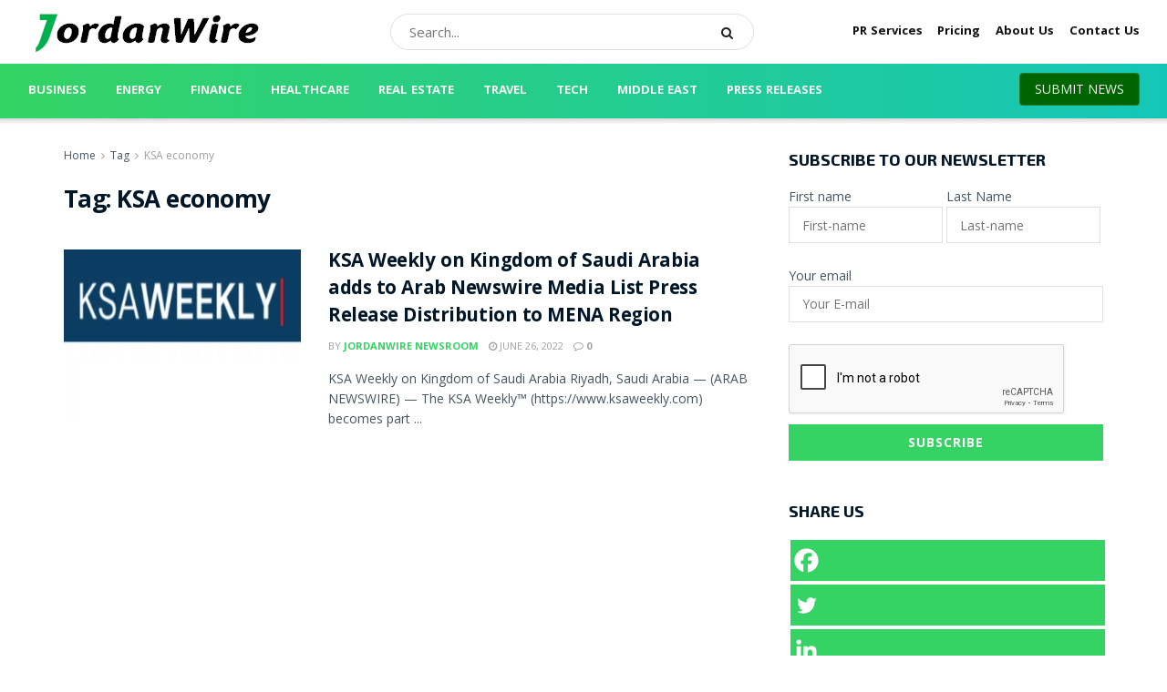

--- FILE ---
content_type: text/html; charset=utf-8
request_url: https://www.google.com/recaptcha/api2/anchor?ar=1&k=6LceY6klAAAAAMX8nXxsgaq3tOqpg7aGfVdKje_E&co=aHR0cHM6Ly9qb3JkYW53aXJlLmNvbTo0NDM.&hl=en&v=PoyoqOPhxBO7pBk68S4YbpHZ&size=normal&anchor-ms=20000&execute-ms=30000&cb=k31tf3t53jc4
body_size: 49581
content:
<!DOCTYPE HTML><html dir="ltr" lang="en"><head><meta http-equiv="Content-Type" content="text/html; charset=UTF-8">
<meta http-equiv="X-UA-Compatible" content="IE=edge">
<title>reCAPTCHA</title>
<style type="text/css">
/* cyrillic-ext */
@font-face {
  font-family: 'Roboto';
  font-style: normal;
  font-weight: 400;
  font-stretch: 100%;
  src: url(//fonts.gstatic.com/s/roboto/v48/KFO7CnqEu92Fr1ME7kSn66aGLdTylUAMa3GUBHMdazTgWw.woff2) format('woff2');
  unicode-range: U+0460-052F, U+1C80-1C8A, U+20B4, U+2DE0-2DFF, U+A640-A69F, U+FE2E-FE2F;
}
/* cyrillic */
@font-face {
  font-family: 'Roboto';
  font-style: normal;
  font-weight: 400;
  font-stretch: 100%;
  src: url(//fonts.gstatic.com/s/roboto/v48/KFO7CnqEu92Fr1ME7kSn66aGLdTylUAMa3iUBHMdazTgWw.woff2) format('woff2');
  unicode-range: U+0301, U+0400-045F, U+0490-0491, U+04B0-04B1, U+2116;
}
/* greek-ext */
@font-face {
  font-family: 'Roboto';
  font-style: normal;
  font-weight: 400;
  font-stretch: 100%;
  src: url(//fonts.gstatic.com/s/roboto/v48/KFO7CnqEu92Fr1ME7kSn66aGLdTylUAMa3CUBHMdazTgWw.woff2) format('woff2');
  unicode-range: U+1F00-1FFF;
}
/* greek */
@font-face {
  font-family: 'Roboto';
  font-style: normal;
  font-weight: 400;
  font-stretch: 100%;
  src: url(//fonts.gstatic.com/s/roboto/v48/KFO7CnqEu92Fr1ME7kSn66aGLdTylUAMa3-UBHMdazTgWw.woff2) format('woff2');
  unicode-range: U+0370-0377, U+037A-037F, U+0384-038A, U+038C, U+038E-03A1, U+03A3-03FF;
}
/* math */
@font-face {
  font-family: 'Roboto';
  font-style: normal;
  font-weight: 400;
  font-stretch: 100%;
  src: url(//fonts.gstatic.com/s/roboto/v48/KFO7CnqEu92Fr1ME7kSn66aGLdTylUAMawCUBHMdazTgWw.woff2) format('woff2');
  unicode-range: U+0302-0303, U+0305, U+0307-0308, U+0310, U+0312, U+0315, U+031A, U+0326-0327, U+032C, U+032F-0330, U+0332-0333, U+0338, U+033A, U+0346, U+034D, U+0391-03A1, U+03A3-03A9, U+03B1-03C9, U+03D1, U+03D5-03D6, U+03F0-03F1, U+03F4-03F5, U+2016-2017, U+2034-2038, U+203C, U+2040, U+2043, U+2047, U+2050, U+2057, U+205F, U+2070-2071, U+2074-208E, U+2090-209C, U+20D0-20DC, U+20E1, U+20E5-20EF, U+2100-2112, U+2114-2115, U+2117-2121, U+2123-214F, U+2190, U+2192, U+2194-21AE, U+21B0-21E5, U+21F1-21F2, U+21F4-2211, U+2213-2214, U+2216-22FF, U+2308-230B, U+2310, U+2319, U+231C-2321, U+2336-237A, U+237C, U+2395, U+239B-23B7, U+23D0, U+23DC-23E1, U+2474-2475, U+25AF, U+25B3, U+25B7, U+25BD, U+25C1, U+25CA, U+25CC, U+25FB, U+266D-266F, U+27C0-27FF, U+2900-2AFF, U+2B0E-2B11, U+2B30-2B4C, U+2BFE, U+3030, U+FF5B, U+FF5D, U+1D400-1D7FF, U+1EE00-1EEFF;
}
/* symbols */
@font-face {
  font-family: 'Roboto';
  font-style: normal;
  font-weight: 400;
  font-stretch: 100%;
  src: url(//fonts.gstatic.com/s/roboto/v48/KFO7CnqEu92Fr1ME7kSn66aGLdTylUAMaxKUBHMdazTgWw.woff2) format('woff2');
  unicode-range: U+0001-000C, U+000E-001F, U+007F-009F, U+20DD-20E0, U+20E2-20E4, U+2150-218F, U+2190, U+2192, U+2194-2199, U+21AF, U+21E6-21F0, U+21F3, U+2218-2219, U+2299, U+22C4-22C6, U+2300-243F, U+2440-244A, U+2460-24FF, U+25A0-27BF, U+2800-28FF, U+2921-2922, U+2981, U+29BF, U+29EB, U+2B00-2BFF, U+4DC0-4DFF, U+FFF9-FFFB, U+10140-1018E, U+10190-1019C, U+101A0, U+101D0-101FD, U+102E0-102FB, U+10E60-10E7E, U+1D2C0-1D2D3, U+1D2E0-1D37F, U+1F000-1F0FF, U+1F100-1F1AD, U+1F1E6-1F1FF, U+1F30D-1F30F, U+1F315, U+1F31C, U+1F31E, U+1F320-1F32C, U+1F336, U+1F378, U+1F37D, U+1F382, U+1F393-1F39F, U+1F3A7-1F3A8, U+1F3AC-1F3AF, U+1F3C2, U+1F3C4-1F3C6, U+1F3CA-1F3CE, U+1F3D4-1F3E0, U+1F3ED, U+1F3F1-1F3F3, U+1F3F5-1F3F7, U+1F408, U+1F415, U+1F41F, U+1F426, U+1F43F, U+1F441-1F442, U+1F444, U+1F446-1F449, U+1F44C-1F44E, U+1F453, U+1F46A, U+1F47D, U+1F4A3, U+1F4B0, U+1F4B3, U+1F4B9, U+1F4BB, U+1F4BF, U+1F4C8-1F4CB, U+1F4D6, U+1F4DA, U+1F4DF, U+1F4E3-1F4E6, U+1F4EA-1F4ED, U+1F4F7, U+1F4F9-1F4FB, U+1F4FD-1F4FE, U+1F503, U+1F507-1F50B, U+1F50D, U+1F512-1F513, U+1F53E-1F54A, U+1F54F-1F5FA, U+1F610, U+1F650-1F67F, U+1F687, U+1F68D, U+1F691, U+1F694, U+1F698, U+1F6AD, U+1F6B2, U+1F6B9-1F6BA, U+1F6BC, U+1F6C6-1F6CF, U+1F6D3-1F6D7, U+1F6E0-1F6EA, U+1F6F0-1F6F3, U+1F6F7-1F6FC, U+1F700-1F7FF, U+1F800-1F80B, U+1F810-1F847, U+1F850-1F859, U+1F860-1F887, U+1F890-1F8AD, U+1F8B0-1F8BB, U+1F8C0-1F8C1, U+1F900-1F90B, U+1F93B, U+1F946, U+1F984, U+1F996, U+1F9E9, U+1FA00-1FA6F, U+1FA70-1FA7C, U+1FA80-1FA89, U+1FA8F-1FAC6, U+1FACE-1FADC, U+1FADF-1FAE9, U+1FAF0-1FAF8, U+1FB00-1FBFF;
}
/* vietnamese */
@font-face {
  font-family: 'Roboto';
  font-style: normal;
  font-weight: 400;
  font-stretch: 100%;
  src: url(//fonts.gstatic.com/s/roboto/v48/KFO7CnqEu92Fr1ME7kSn66aGLdTylUAMa3OUBHMdazTgWw.woff2) format('woff2');
  unicode-range: U+0102-0103, U+0110-0111, U+0128-0129, U+0168-0169, U+01A0-01A1, U+01AF-01B0, U+0300-0301, U+0303-0304, U+0308-0309, U+0323, U+0329, U+1EA0-1EF9, U+20AB;
}
/* latin-ext */
@font-face {
  font-family: 'Roboto';
  font-style: normal;
  font-weight: 400;
  font-stretch: 100%;
  src: url(//fonts.gstatic.com/s/roboto/v48/KFO7CnqEu92Fr1ME7kSn66aGLdTylUAMa3KUBHMdazTgWw.woff2) format('woff2');
  unicode-range: U+0100-02BA, U+02BD-02C5, U+02C7-02CC, U+02CE-02D7, U+02DD-02FF, U+0304, U+0308, U+0329, U+1D00-1DBF, U+1E00-1E9F, U+1EF2-1EFF, U+2020, U+20A0-20AB, U+20AD-20C0, U+2113, U+2C60-2C7F, U+A720-A7FF;
}
/* latin */
@font-face {
  font-family: 'Roboto';
  font-style: normal;
  font-weight: 400;
  font-stretch: 100%;
  src: url(//fonts.gstatic.com/s/roboto/v48/KFO7CnqEu92Fr1ME7kSn66aGLdTylUAMa3yUBHMdazQ.woff2) format('woff2');
  unicode-range: U+0000-00FF, U+0131, U+0152-0153, U+02BB-02BC, U+02C6, U+02DA, U+02DC, U+0304, U+0308, U+0329, U+2000-206F, U+20AC, U+2122, U+2191, U+2193, U+2212, U+2215, U+FEFF, U+FFFD;
}
/* cyrillic-ext */
@font-face {
  font-family: 'Roboto';
  font-style: normal;
  font-weight: 500;
  font-stretch: 100%;
  src: url(//fonts.gstatic.com/s/roboto/v48/KFO7CnqEu92Fr1ME7kSn66aGLdTylUAMa3GUBHMdazTgWw.woff2) format('woff2');
  unicode-range: U+0460-052F, U+1C80-1C8A, U+20B4, U+2DE0-2DFF, U+A640-A69F, U+FE2E-FE2F;
}
/* cyrillic */
@font-face {
  font-family: 'Roboto';
  font-style: normal;
  font-weight: 500;
  font-stretch: 100%;
  src: url(//fonts.gstatic.com/s/roboto/v48/KFO7CnqEu92Fr1ME7kSn66aGLdTylUAMa3iUBHMdazTgWw.woff2) format('woff2');
  unicode-range: U+0301, U+0400-045F, U+0490-0491, U+04B0-04B1, U+2116;
}
/* greek-ext */
@font-face {
  font-family: 'Roboto';
  font-style: normal;
  font-weight: 500;
  font-stretch: 100%;
  src: url(//fonts.gstatic.com/s/roboto/v48/KFO7CnqEu92Fr1ME7kSn66aGLdTylUAMa3CUBHMdazTgWw.woff2) format('woff2');
  unicode-range: U+1F00-1FFF;
}
/* greek */
@font-face {
  font-family: 'Roboto';
  font-style: normal;
  font-weight: 500;
  font-stretch: 100%;
  src: url(//fonts.gstatic.com/s/roboto/v48/KFO7CnqEu92Fr1ME7kSn66aGLdTylUAMa3-UBHMdazTgWw.woff2) format('woff2');
  unicode-range: U+0370-0377, U+037A-037F, U+0384-038A, U+038C, U+038E-03A1, U+03A3-03FF;
}
/* math */
@font-face {
  font-family: 'Roboto';
  font-style: normal;
  font-weight: 500;
  font-stretch: 100%;
  src: url(//fonts.gstatic.com/s/roboto/v48/KFO7CnqEu92Fr1ME7kSn66aGLdTylUAMawCUBHMdazTgWw.woff2) format('woff2');
  unicode-range: U+0302-0303, U+0305, U+0307-0308, U+0310, U+0312, U+0315, U+031A, U+0326-0327, U+032C, U+032F-0330, U+0332-0333, U+0338, U+033A, U+0346, U+034D, U+0391-03A1, U+03A3-03A9, U+03B1-03C9, U+03D1, U+03D5-03D6, U+03F0-03F1, U+03F4-03F5, U+2016-2017, U+2034-2038, U+203C, U+2040, U+2043, U+2047, U+2050, U+2057, U+205F, U+2070-2071, U+2074-208E, U+2090-209C, U+20D0-20DC, U+20E1, U+20E5-20EF, U+2100-2112, U+2114-2115, U+2117-2121, U+2123-214F, U+2190, U+2192, U+2194-21AE, U+21B0-21E5, U+21F1-21F2, U+21F4-2211, U+2213-2214, U+2216-22FF, U+2308-230B, U+2310, U+2319, U+231C-2321, U+2336-237A, U+237C, U+2395, U+239B-23B7, U+23D0, U+23DC-23E1, U+2474-2475, U+25AF, U+25B3, U+25B7, U+25BD, U+25C1, U+25CA, U+25CC, U+25FB, U+266D-266F, U+27C0-27FF, U+2900-2AFF, U+2B0E-2B11, U+2B30-2B4C, U+2BFE, U+3030, U+FF5B, U+FF5D, U+1D400-1D7FF, U+1EE00-1EEFF;
}
/* symbols */
@font-face {
  font-family: 'Roboto';
  font-style: normal;
  font-weight: 500;
  font-stretch: 100%;
  src: url(//fonts.gstatic.com/s/roboto/v48/KFO7CnqEu92Fr1ME7kSn66aGLdTylUAMaxKUBHMdazTgWw.woff2) format('woff2');
  unicode-range: U+0001-000C, U+000E-001F, U+007F-009F, U+20DD-20E0, U+20E2-20E4, U+2150-218F, U+2190, U+2192, U+2194-2199, U+21AF, U+21E6-21F0, U+21F3, U+2218-2219, U+2299, U+22C4-22C6, U+2300-243F, U+2440-244A, U+2460-24FF, U+25A0-27BF, U+2800-28FF, U+2921-2922, U+2981, U+29BF, U+29EB, U+2B00-2BFF, U+4DC0-4DFF, U+FFF9-FFFB, U+10140-1018E, U+10190-1019C, U+101A0, U+101D0-101FD, U+102E0-102FB, U+10E60-10E7E, U+1D2C0-1D2D3, U+1D2E0-1D37F, U+1F000-1F0FF, U+1F100-1F1AD, U+1F1E6-1F1FF, U+1F30D-1F30F, U+1F315, U+1F31C, U+1F31E, U+1F320-1F32C, U+1F336, U+1F378, U+1F37D, U+1F382, U+1F393-1F39F, U+1F3A7-1F3A8, U+1F3AC-1F3AF, U+1F3C2, U+1F3C4-1F3C6, U+1F3CA-1F3CE, U+1F3D4-1F3E0, U+1F3ED, U+1F3F1-1F3F3, U+1F3F5-1F3F7, U+1F408, U+1F415, U+1F41F, U+1F426, U+1F43F, U+1F441-1F442, U+1F444, U+1F446-1F449, U+1F44C-1F44E, U+1F453, U+1F46A, U+1F47D, U+1F4A3, U+1F4B0, U+1F4B3, U+1F4B9, U+1F4BB, U+1F4BF, U+1F4C8-1F4CB, U+1F4D6, U+1F4DA, U+1F4DF, U+1F4E3-1F4E6, U+1F4EA-1F4ED, U+1F4F7, U+1F4F9-1F4FB, U+1F4FD-1F4FE, U+1F503, U+1F507-1F50B, U+1F50D, U+1F512-1F513, U+1F53E-1F54A, U+1F54F-1F5FA, U+1F610, U+1F650-1F67F, U+1F687, U+1F68D, U+1F691, U+1F694, U+1F698, U+1F6AD, U+1F6B2, U+1F6B9-1F6BA, U+1F6BC, U+1F6C6-1F6CF, U+1F6D3-1F6D7, U+1F6E0-1F6EA, U+1F6F0-1F6F3, U+1F6F7-1F6FC, U+1F700-1F7FF, U+1F800-1F80B, U+1F810-1F847, U+1F850-1F859, U+1F860-1F887, U+1F890-1F8AD, U+1F8B0-1F8BB, U+1F8C0-1F8C1, U+1F900-1F90B, U+1F93B, U+1F946, U+1F984, U+1F996, U+1F9E9, U+1FA00-1FA6F, U+1FA70-1FA7C, U+1FA80-1FA89, U+1FA8F-1FAC6, U+1FACE-1FADC, U+1FADF-1FAE9, U+1FAF0-1FAF8, U+1FB00-1FBFF;
}
/* vietnamese */
@font-face {
  font-family: 'Roboto';
  font-style: normal;
  font-weight: 500;
  font-stretch: 100%;
  src: url(//fonts.gstatic.com/s/roboto/v48/KFO7CnqEu92Fr1ME7kSn66aGLdTylUAMa3OUBHMdazTgWw.woff2) format('woff2');
  unicode-range: U+0102-0103, U+0110-0111, U+0128-0129, U+0168-0169, U+01A0-01A1, U+01AF-01B0, U+0300-0301, U+0303-0304, U+0308-0309, U+0323, U+0329, U+1EA0-1EF9, U+20AB;
}
/* latin-ext */
@font-face {
  font-family: 'Roboto';
  font-style: normal;
  font-weight: 500;
  font-stretch: 100%;
  src: url(//fonts.gstatic.com/s/roboto/v48/KFO7CnqEu92Fr1ME7kSn66aGLdTylUAMa3KUBHMdazTgWw.woff2) format('woff2');
  unicode-range: U+0100-02BA, U+02BD-02C5, U+02C7-02CC, U+02CE-02D7, U+02DD-02FF, U+0304, U+0308, U+0329, U+1D00-1DBF, U+1E00-1E9F, U+1EF2-1EFF, U+2020, U+20A0-20AB, U+20AD-20C0, U+2113, U+2C60-2C7F, U+A720-A7FF;
}
/* latin */
@font-face {
  font-family: 'Roboto';
  font-style: normal;
  font-weight: 500;
  font-stretch: 100%;
  src: url(//fonts.gstatic.com/s/roboto/v48/KFO7CnqEu92Fr1ME7kSn66aGLdTylUAMa3yUBHMdazQ.woff2) format('woff2');
  unicode-range: U+0000-00FF, U+0131, U+0152-0153, U+02BB-02BC, U+02C6, U+02DA, U+02DC, U+0304, U+0308, U+0329, U+2000-206F, U+20AC, U+2122, U+2191, U+2193, U+2212, U+2215, U+FEFF, U+FFFD;
}
/* cyrillic-ext */
@font-face {
  font-family: 'Roboto';
  font-style: normal;
  font-weight: 900;
  font-stretch: 100%;
  src: url(//fonts.gstatic.com/s/roboto/v48/KFO7CnqEu92Fr1ME7kSn66aGLdTylUAMa3GUBHMdazTgWw.woff2) format('woff2');
  unicode-range: U+0460-052F, U+1C80-1C8A, U+20B4, U+2DE0-2DFF, U+A640-A69F, U+FE2E-FE2F;
}
/* cyrillic */
@font-face {
  font-family: 'Roboto';
  font-style: normal;
  font-weight: 900;
  font-stretch: 100%;
  src: url(//fonts.gstatic.com/s/roboto/v48/KFO7CnqEu92Fr1ME7kSn66aGLdTylUAMa3iUBHMdazTgWw.woff2) format('woff2');
  unicode-range: U+0301, U+0400-045F, U+0490-0491, U+04B0-04B1, U+2116;
}
/* greek-ext */
@font-face {
  font-family: 'Roboto';
  font-style: normal;
  font-weight: 900;
  font-stretch: 100%;
  src: url(//fonts.gstatic.com/s/roboto/v48/KFO7CnqEu92Fr1ME7kSn66aGLdTylUAMa3CUBHMdazTgWw.woff2) format('woff2');
  unicode-range: U+1F00-1FFF;
}
/* greek */
@font-face {
  font-family: 'Roboto';
  font-style: normal;
  font-weight: 900;
  font-stretch: 100%;
  src: url(//fonts.gstatic.com/s/roboto/v48/KFO7CnqEu92Fr1ME7kSn66aGLdTylUAMa3-UBHMdazTgWw.woff2) format('woff2');
  unicode-range: U+0370-0377, U+037A-037F, U+0384-038A, U+038C, U+038E-03A1, U+03A3-03FF;
}
/* math */
@font-face {
  font-family: 'Roboto';
  font-style: normal;
  font-weight: 900;
  font-stretch: 100%;
  src: url(//fonts.gstatic.com/s/roboto/v48/KFO7CnqEu92Fr1ME7kSn66aGLdTylUAMawCUBHMdazTgWw.woff2) format('woff2');
  unicode-range: U+0302-0303, U+0305, U+0307-0308, U+0310, U+0312, U+0315, U+031A, U+0326-0327, U+032C, U+032F-0330, U+0332-0333, U+0338, U+033A, U+0346, U+034D, U+0391-03A1, U+03A3-03A9, U+03B1-03C9, U+03D1, U+03D5-03D6, U+03F0-03F1, U+03F4-03F5, U+2016-2017, U+2034-2038, U+203C, U+2040, U+2043, U+2047, U+2050, U+2057, U+205F, U+2070-2071, U+2074-208E, U+2090-209C, U+20D0-20DC, U+20E1, U+20E5-20EF, U+2100-2112, U+2114-2115, U+2117-2121, U+2123-214F, U+2190, U+2192, U+2194-21AE, U+21B0-21E5, U+21F1-21F2, U+21F4-2211, U+2213-2214, U+2216-22FF, U+2308-230B, U+2310, U+2319, U+231C-2321, U+2336-237A, U+237C, U+2395, U+239B-23B7, U+23D0, U+23DC-23E1, U+2474-2475, U+25AF, U+25B3, U+25B7, U+25BD, U+25C1, U+25CA, U+25CC, U+25FB, U+266D-266F, U+27C0-27FF, U+2900-2AFF, U+2B0E-2B11, U+2B30-2B4C, U+2BFE, U+3030, U+FF5B, U+FF5D, U+1D400-1D7FF, U+1EE00-1EEFF;
}
/* symbols */
@font-face {
  font-family: 'Roboto';
  font-style: normal;
  font-weight: 900;
  font-stretch: 100%;
  src: url(//fonts.gstatic.com/s/roboto/v48/KFO7CnqEu92Fr1ME7kSn66aGLdTylUAMaxKUBHMdazTgWw.woff2) format('woff2');
  unicode-range: U+0001-000C, U+000E-001F, U+007F-009F, U+20DD-20E0, U+20E2-20E4, U+2150-218F, U+2190, U+2192, U+2194-2199, U+21AF, U+21E6-21F0, U+21F3, U+2218-2219, U+2299, U+22C4-22C6, U+2300-243F, U+2440-244A, U+2460-24FF, U+25A0-27BF, U+2800-28FF, U+2921-2922, U+2981, U+29BF, U+29EB, U+2B00-2BFF, U+4DC0-4DFF, U+FFF9-FFFB, U+10140-1018E, U+10190-1019C, U+101A0, U+101D0-101FD, U+102E0-102FB, U+10E60-10E7E, U+1D2C0-1D2D3, U+1D2E0-1D37F, U+1F000-1F0FF, U+1F100-1F1AD, U+1F1E6-1F1FF, U+1F30D-1F30F, U+1F315, U+1F31C, U+1F31E, U+1F320-1F32C, U+1F336, U+1F378, U+1F37D, U+1F382, U+1F393-1F39F, U+1F3A7-1F3A8, U+1F3AC-1F3AF, U+1F3C2, U+1F3C4-1F3C6, U+1F3CA-1F3CE, U+1F3D4-1F3E0, U+1F3ED, U+1F3F1-1F3F3, U+1F3F5-1F3F7, U+1F408, U+1F415, U+1F41F, U+1F426, U+1F43F, U+1F441-1F442, U+1F444, U+1F446-1F449, U+1F44C-1F44E, U+1F453, U+1F46A, U+1F47D, U+1F4A3, U+1F4B0, U+1F4B3, U+1F4B9, U+1F4BB, U+1F4BF, U+1F4C8-1F4CB, U+1F4D6, U+1F4DA, U+1F4DF, U+1F4E3-1F4E6, U+1F4EA-1F4ED, U+1F4F7, U+1F4F9-1F4FB, U+1F4FD-1F4FE, U+1F503, U+1F507-1F50B, U+1F50D, U+1F512-1F513, U+1F53E-1F54A, U+1F54F-1F5FA, U+1F610, U+1F650-1F67F, U+1F687, U+1F68D, U+1F691, U+1F694, U+1F698, U+1F6AD, U+1F6B2, U+1F6B9-1F6BA, U+1F6BC, U+1F6C6-1F6CF, U+1F6D3-1F6D7, U+1F6E0-1F6EA, U+1F6F0-1F6F3, U+1F6F7-1F6FC, U+1F700-1F7FF, U+1F800-1F80B, U+1F810-1F847, U+1F850-1F859, U+1F860-1F887, U+1F890-1F8AD, U+1F8B0-1F8BB, U+1F8C0-1F8C1, U+1F900-1F90B, U+1F93B, U+1F946, U+1F984, U+1F996, U+1F9E9, U+1FA00-1FA6F, U+1FA70-1FA7C, U+1FA80-1FA89, U+1FA8F-1FAC6, U+1FACE-1FADC, U+1FADF-1FAE9, U+1FAF0-1FAF8, U+1FB00-1FBFF;
}
/* vietnamese */
@font-face {
  font-family: 'Roboto';
  font-style: normal;
  font-weight: 900;
  font-stretch: 100%;
  src: url(//fonts.gstatic.com/s/roboto/v48/KFO7CnqEu92Fr1ME7kSn66aGLdTylUAMa3OUBHMdazTgWw.woff2) format('woff2');
  unicode-range: U+0102-0103, U+0110-0111, U+0128-0129, U+0168-0169, U+01A0-01A1, U+01AF-01B0, U+0300-0301, U+0303-0304, U+0308-0309, U+0323, U+0329, U+1EA0-1EF9, U+20AB;
}
/* latin-ext */
@font-face {
  font-family: 'Roboto';
  font-style: normal;
  font-weight: 900;
  font-stretch: 100%;
  src: url(//fonts.gstatic.com/s/roboto/v48/KFO7CnqEu92Fr1ME7kSn66aGLdTylUAMa3KUBHMdazTgWw.woff2) format('woff2');
  unicode-range: U+0100-02BA, U+02BD-02C5, U+02C7-02CC, U+02CE-02D7, U+02DD-02FF, U+0304, U+0308, U+0329, U+1D00-1DBF, U+1E00-1E9F, U+1EF2-1EFF, U+2020, U+20A0-20AB, U+20AD-20C0, U+2113, U+2C60-2C7F, U+A720-A7FF;
}
/* latin */
@font-face {
  font-family: 'Roboto';
  font-style: normal;
  font-weight: 900;
  font-stretch: 100%;
  src: url(//fonts.gstatic.com/s/roboto/v48/KFO7CnqEu92Fr1ME7kSn66aGLdTylUAMa3yUBHMdazQ.woff2) format('woff2');
  unicode-range: U+0000-00FF, U+0131, U+0152-0153, U+02BB-02BC, U+02C6, U+02DA, U+02DC, U+0304, U+0308, U+0329, U+2000-206F, U+20AC, U+2122, U+2191, U+2193, U+2212, U+2215, U+FEFF, U+FFFD;
}

</style>
<link rel="stylesheet" type="text/css" href="https://www.gstatic.com/recaptcha/releases/PoyoqOPhxBO7pBk68S4YbpHZ/styles__ltr.css">
<script nonce="aRw_DebdOezXP7nXUMj5UQ" type="text/javascript">window['__recaptcha_api'] = 'https://www.google.com/recaptcha/api2/';</script>
<script type="text/javascript" src="https://www.gstatic.com/recaptcha/releases/PoyoqOPhxBO7pBk68S4YbpHZ/recaptcha__en.js" nonce="aRw_DebdOezXP7nXUMj5UQ">
      
    </script></head>
<body><div id="rc-anchor-alert" class="rc-anchor-alert"></div>
<input type="hidden" id="recaptcha-token" value="[base64]">
<script type="text/javascript" nonce="aRw_DebdOezXP7nXUMj5UQ">
      recaptcha.anchor.Main.init("[\x22ainput\x22,[\x22bgdata\x22,\x22\x22,\[base64]/[base64]/[base64]/bmV3IHJbeF0oY1swXSk6RT09Mj9uZXcgclt4XShjWzBdLGNbMV0pOkU9PTM/bmV3IHJbeF0oY1swXSxjWzFdLGNbMl0pOkU9PTQ/[base64]/[base64]/[base64]/[base64]/[base64]/[base64]/[base64]/[base64]\x22,\[base64]\x22,\x22w4HDlcOQw4tQHBfCqTrDlyNtw4s/Sm7CrEbCo8K1w75uGFYfw43CrcKnw7TCvsKeHiwWw5oFwrhlHzF2X8KYWBDDs8O1w7/CtMK4woLDgsOhwo7CpTvCo8OGCiLChggJFnhHwr/DhcOgCMKYCMKNP3/DoMKGw5ERSMKTJHt7WsKcUcK3cBDCmWDDj8OpwpXDjcO/acOEwo7DjcKew67Dl2sdw6INw7AQI34WRhpJwoLDi2DCkEfCvhLDrDrDr3nDvA7Ds8OOw5IOL1bCkVFzGMO2wqczwpLDucK9wqwhw6spDcOcMcKEwpBZCsKjwpDCp8K5w6Fxw4F6w4g8woZBIcOLwoJEMg/Cs1cWw6DDtAzCtMOxwpU6J0vCvDZNwo96wrMhAsORYMOTwpU7w5Zww5tKwo5Hf1LDpCTChT/DrGBWw5HDucK9acOGw53DksK7wqLDvsKpwqjDtcK4w5nDm8OYHWRAa0Z8wprCjhpaTMKdMMObFsKDwpE1wozDvSxbwr8Swo1rwpBwaVUBw4gCdUwvFMKmJcOkMlMXw7/[base64]/Di3fCu3rCuMO0SzdHWS8Tw4nDv11qFsK5woBUwp0Jwo/DnnLDh8OsI8K1R8KVK8Olwos9wogNdHsWCkRlwpEsw64Bw7MxagHDgcKQW8O5w5hiwrHCicK1w5DCpHxEwp7Ck8KjKMKSwo/CvcK/MWXCi1DDusKawqHDvsKsScOLERzCpcK9wo7DpwLChcO/[base64]/WVMgw57DucOZCwDCvsKiME7CkcK9UwnDpTLDgX/DijrCosKqw4kww7rCnX9dbm/DqcOoYsKvwolkak/Cq8KqCjc5wpE6KTYKCkkJw73CosOswq5XwpjClcOyNcObDMKFEjPDn8KRMsOdF8Obw5BgVgXCu8O7FMOfGMKowqJyGCl2wpPDskkjKMOCwrDDmMKhwpRvw6XCkh5+DRx3MsKoKcKmw7ofwptLfMK8SEdswonCsWnDtnPCr8Kuw7fCmcK/wqYdw5RtEsKgw6/[base64]/[base64]/DtxbCg0jCmmV7wpcCa34qQ8Knwr3Dn1vDkwo/w4bCnHHDjsOaJMKywoVPwq3Dn8OEwowdwqzCvsKtw5F2w5Z1wo/Cj8Oow57CqwrDryLDlMOTWwLCvsK7W8OGwp/CtErDgcKqw4xOb8KDw6ELU8O2dMK+wqhMLMKWw6XDnsOxQBXCsUzDo34cwpoOSXt5MgbDnXzCu8OQLyBQw5M8wr5zw5PDj8O+w4pAJMOCw7ozwpgdwrTCszvDvnLClMKYw5zDqnfCpsO4wpLCgw/Cg8OyRcKaOwPClxbCn1/DtsOiJ1RJwrvCr8Oww6RsdhdmwqPDkGLDuMKlWzvCnMO6wrbCpcKXwpPDncO4w6kWwq7Dv3XCpgXDvgPDmcKNawzDrsK/WcODdMOhSExrwoXCgFvDhQ4Pwp3CrcO4wp9aLMKiLwxuPMKpwp8SwqnCnsOLMsK1Zh5FwprCqEHDkkdrCCXCiMKfwqM/w55LwqrDmHfCrsK5UMOCwr89OcO4BcKswqTDnW95HMOgSmbCtF/[base64]/[base64]/CgMOtfxHCvcKxYmIlwozCrmbDoMKNZsOHWDnCgsKlw5nDscKjwrrDsnoLU3kBRcKwGUdRwrBtZcOmwrBgMW96w4XCvBcIKSRVw7XDv8OtP8OWwrYVw4Vqw65iwqTDhEM6FxZ2eT5wB0HCn8OBfS40G1rDiVTDtjbCncOeeQNmAmIRZsKXwp/[base64]/DnsKCdXrDj0nCsMK5Qi41PH/[base64]/MX4CJMKOfMO+w5bDlcOXw5nDksOuw6hIw4vDtsOaOMOQJsO9QCTCrcOXwptKwpwfwrBFHjDCuQbDtz9yEcKfH3bDv8OXGcKjRyvDhMOTRcK6U1rDm8K/[base64]/[base64]/DnzLDjsOMw77DjnPCqsKUwowyB2DDv8KRIsKQWGpaw7x6wonCusKEwqPCrMKwwqIJUsOdw7Vmd8OmY2pkZnXCrnXCjwrDssKEwrvCoMKkwo/[base64]/[base64]/Ckg/[base64]/w7HDnMOeQcOfw7FoTAVDw64cHj1Uw64KGcOsHBkLwrPDvMKPwpUPC8K3ecOdwoTCmcKhwpYiwrTDqsKLXMKkwrXDhl7CgwgTDMKEFzDCoUPCuWsMbXLCssK+wpE3w7kJdsO4XHDDmMOXw6TCgcK/aW7CtMO1wo9ZwoFpE1xwKsK/Vhd9woLCiMOTY2M+ZX57AcOIUsO+B1LCszYoBsKMIMO9MVAyw4rCosKUMMOdwp1xK0HCuHxxWhnDrsO7w7zCvSXCpzvCoBzCpMKtSCBuc8ORTX5ewrshwpHCh8O+M8KlPMKIJAF0w7XCuH8pYMKMw6DCpcOaCsKfw7vClMO1S08oHsO0JMONwrfChXzDpcKvUU/Dr8OUYRjCm8OOWnQtw4ccwo4IwqPCuXbDmcO+w70yWcOYGMOdLcKyZ8OzWMKHQ8K1EMKCwrgfwpcjwrsfwpl5S8KeZWHCksK/dSQeewAzIMO7OMO2MsKhwogVfEfCkknCn3/Dt8Ojw6N6bQrDkMKFwrbCsMOkw43Cs8KXw5tCQcKRHSMJw5PCt8ONXwfCnlpvdcKEDEfDnMOIwqxLGcK/wqNNw5LDtMOHETARw6vCuMKrHG8sw5rDpi/[base64]/DpgZDPRrDpC5Qw5dfI1XDizbCoMKrRD7DocKcwoUYKzteC8OLLcKQw53Dj8ONw7PCu0ghW03CkcOlFMKBwoxRbn3Cg8OEwpjDlxgXdDnDo8ObcsKEwpXDlwljwq5Owq7CoMO0eMOQw53ChA/[base64]/esOLwoLDuVQ9BTXCgnjDjhxNIcKhw5jDrCLDung3NsO0wqV5w6JIdw/ClXgJZ8K1woXCoMOAw49DdcKHHMKbw7F0wpwiwq/DjsOfwq8oanfCksKXwr8lwpsgFcOgX8KGw5HDviU2Y8KRIcK1wq/DnsKbV3xow4nCk1/DrDPCsh5XKmYKKzPDicOaBjomwqvCsWfCrjvCr8K4wrnCisKZcwLCgw3Cvz1uEEjCqUfDhgPCosO0Mk/[base64]/[base64]/CtmzCkAPDg1PDrDPCgMOjwrAGfcODS1sVJsKKD8KlPjp9AgvClyHDhsO5w5jCvgJkwrRyYyQkw4Q0w6tVw6TCol/ClUtlw4UAZ3PCpsOKw7fCg8OUa3ZbSMOIQWk6w5o0ccKuBMKvJcO5w68mwp3DvsOew41Rw6woZsKmw4zDp3PDiCc7w73Co8OuZsKvw7hKJ2vCoifDqMKfAsO4CcKTETvDoFI9E8O+wr/ClMOHw41/w4zDvMOlLMOeOy5TFMKASHZ3XlbCp8Kzw6IbwoHDsDPDl8KDSMKpw5pDecK1w4bClcOGSDbCi27CrMK/ZcOrw47CrR/[base64]/CocK8AWcmIsOrJcKrH8OhwrJbwq/CnWgqA8KxQ8KvGcOCLMK6BhLCiBbCqA/DrsKmGMO4AcK/[base64]/DoznCrcOiw5TDs3JOw4HCiHpKw5zClTzDohIsEwHDisOKw47Cm8K8wqp2w7zCik7Cq8Onwq3Cr2HCjkbCmMO3W0teLsOOwp1/w7/[base64]/CnMKbFsKNw6TCpiV/OsOywoZOLcKFIXnChlMoZDBUHVHCs8KYwoXDuMKZw4jDr8OJWsK4eUkYw7LCnmhFwpcRQMKibmzCg8KrwrPClsOfw4vDl8O/LcKUMsOGw43CgQ/ChMKhw7sWTld0wozDqsOQccOxGsK1BsK9wpgPFGdFYF1nQWHCoVPDlnXDusKDwqHCgTTDlMOWRcOWJcO7Nh49wpgqEGkpwoY/wrPCrcOcw4V4DWbCpMOswpXCqRjCtcOBwpcSf8OuwppGP8OuXzHCqSdMwo9BaEXCpSvCsVrDrcOqIcKiVlLDusOgw6/DiGpmwpvDj8OiwrLDpcOxBsKpek9pF8O4w605F2vCi3nCqQHDlsOvEgAdwr1RJz08AMO7wo3CrMOIQ3bCvRQsSA4IG2HDu1hVOTjDpQvDrRBXQUfCj8O0wrzDssKJwqXClC80w7/CuMOewrczGcOSd8Kqw5AHw6R8w5HDtMOtwppAH3FHfcK1DQs8w6BHwpxKRg0MZQzCllfCosONwppJNj07woXCssOKw6Zzw7/ClMOawqxHd8OIfSfDuE4hCzLDq3HDo8OnwpIPwqAPCiVlwoXCugR/cXtwTsOsw77DoD7Dj8OqBsOtBzIsYjrCqEXCtsOgw5TCiSrDm8OuRcOzw4kgw7rCqcOew4hdPcOBN8Oaw6/CigdkAjPDoX/DvXrDscKUJcOTBTJ8w5h4IFDDt8K3McKZwrcSwqcMwqgBwr3DkcKrwqnDvmdNAXLDjsO2w6XDksOLw6HDhDN7wrZ9wobDqnTCocOifsKjwr/DvsKAQsOAUH0VK8KrwpDDnCvDrcOCSsKqw6p7wpU7wpvDvsOJw43Cmn/CgMKaHMKyw7HDlMKVa8KTw4QPw6Qww443EcKNw59Jw68LcBLDsGLDhcOxDsOIwpzDihPDoFN4LlbDscO0wqvCvMKLw6fDgsOywqvCsmHDmHY1wpNow6HDs8Kow73DmcObwpDDmS/[base64]/DpGPCmcK5wq1ow7vDvsOhSsKcNMOMwo54woVmNEjDnsO1wqPCmMKrC0/[base64]/CnnAzw5cdw583woNeR8O0w4wRw6ZAw6tdwprCqMOKwqdAS3DDmsKXw7UKT8O2w6cYwqoDw5jCtWbCjUBywo/DlsOow658w6wkLcKZZ8Oiw6PCqgDCglLDiirDmsKORMO9TcK+PcKkHsO/[base64]/DlcKiw4XCv8OawpYuAn3CuxTCjAZrw7New40/w63Dmmxpw64nVsO/DsOew7PDrAJDfcO5JcO3wr49w58Ow5FNwrrDpU4RwrZoMDllH8Ore8OawpzDmWU2csOeIGV0eWJ1Pyw5w63DoMOvwqpJwrZ0FxZVXcO2w7Uvw5Rfw57CoS8Ew7TCsT9GwpDCpGtuNgcTKx9wTGdTw5lpCsKqScKEViDCuV/DgsKMw7VGEW/[base64]/DncKRJwnCucKWw7HCgAkXw6nCgXtpwoEnesO6w40LP8OrX8K8F8OUE8Oqw4DDuhfCqcOKDG0QJG/[base64]/w7MoOMKaYVNIwo1iX8OHRgwucHIDw5oLGBJ/TcOLacOrbMO+wojDu8Kpw4d/[base64]/Dji/ClMONwq1/aCLCrcOYETjDs8O8SMKlQilbd8K6wqzDjcKwKmDDkcOYwpd2YkbDq8OtfQDCmsKEeC7DlcKiwohYwr/Di0PDlC1Zw7YZFsO+woRqw65oBsO/eW4hdHkcfsO/UiQ1dsOrwocvSTHDsG3CkicldRkyw6rCkMKmYcKTw5FvA8KtwoItdjDCv1jCuS5ywrV0w6LDrDjDmMKxw6/DpCnCnmbCiSUjDsOlX8K4wqkAEnzDrsKhb8KxwpXCvkxzw6HClsOqd3RnwrIZe8KQw49Nw7zDshzDuVTDqS/DmD4hwoIcGy3DtHHDocKZwp5TZxXDk8K4YxYEwrnDtsKJw4fCrjd/d8OAwox6w7tZF8O+MMKRacKMwpxCCsKfXcOwEsO9w53CjMKZXkgUaD4uKhVew6Jgwr/DmsKxO8O/[base64]/CiMOHwrrCrMKoOXjDscODworCtGZgGk7CvMOERsOiM0zDu8KJL8OPLmzDmcOAA8KVRA3Dg8O+OsOcw7xxw6hbwrjCosOjGcK/w7IQw5VIUETCusOpZcOZwq/Cr8OAwohBw5DCk8ODYEo/wrHDrMOWwqYCw7zDlMKsw6kfwqPDs1TDm2VwEBVHw406w7XCh2nCowzCnUZhVU84TsOvMsOdwovCpR/DqD3CgMOJWXEIbcOPfh49w5U5RjdDwopiw5fCv8KHw5vCpsKGaSQVw6DCjsKrw4VfJcKfZCTCrMOxw7EzwqgxEzHDjMODemJ3KhrDsA7CmhwSw58Nwp47McORwoNmYcOKw40gUcOaw4pJHVYdaj1/woLCuQ8RdFDCvH0EM8ORVy1wLEdRd0lUZcOMw5DCjcKUw60ow7wETcKYEMO+wp5ywqDDrcOfNiQOHDTDjcOYw5sMQcKAwrPCikNCwpjDth/[base64]/WmJFQAULw7tXNXTDpcKNT8KUwqU9wojDg8KDQW7CnGRAWwZ8G8O8w4XDv1rCvsOPw7klew93w4VHJ8KXcsOTw5tgZnoObsKnwoAkHDFaEAzCuT/DgMOXN8Okw58fw7JIdsOsw4sbLsORwoorLCjDsMKjYMKTwp7DtMOjw7HChHHDuMKUw5ppHMKCTsOMSl3DnW/[base64]/CpxM0w7/[base64]/DhAsdGMK1w4fCiXEOTsONwobDh8OgJMKRw6XDusOEw4FRX2xuwrgiIsKXw7TDkjExwoXDkGTClT7DuMK0w483S8KwwoNmNwhYw6XDpSo8DHtMRcOWZ8KAKALCplzCgFkdBxUMw77CqXg3J8OSCcOzV0/DhHJNb8KRw60tE8OVwoF7B8KBwpTCrDE9amtsAAcDGcOGw4jDocKlWsKUw7BQw6nCjhHCtQhdw7vCrnvCjsKYwqgBwo3DkUjCumJ9wr4iw4TDuiwhwrgZw73Dk3vCizNJDW5BVQxqwpTCgcO/PcKlLS5fTcOBwq3CrMOIw5XCkMOVwqIvAxfCkgw5w6BVXsO/wpTCnGnDucKYwrosw6XCucO3cxfCmcO0w5zDuyN7CTDCicK8wplDWEt6RsOqw4zCqMO9Hl8jwpHCsMK6w4PCpsKMw5kpGsOdO8Orw7c9wq/DvkR1VXlWNMO5WFXDq8OSJUAtwrDCsMKtw5cNPjHDsnvCisOZNMK7bz3CoD94w6oWElfDrsOcf8KDPU8gf8KZAzJ2wqwpwoTCrMOHHU/DunwfwrjDnMOdwqBYwofDtMOEwrbDghvDvyAWwrXCoMO4wpoCCXhHwq5Fw64Gw5fCgV5acW7Ctz3DpjZzLgk/LMOvfGcXw5pccB0gfi/DiFYuwpTDhcKUw58pGC7DmWIMwpgww6/CnCJwWsK2exV/[base64]/S3bCgi7CvsKCwrIBwrMiNnBXYMKcwr1pwqdtw59SeRwZa8OlwqcRw6jDm8OMCsOtfFxyb8OAMkI4XW3Dv8KXOsKWQ8Kyf8OZw4DClcOpwrc6wroawqHCkDFYLFh0w4PCj8KEwp5XwqcIb3spw7PDmEbDq8O0PEHChMKrwrDCuS/ClWHDmcK2CsOJQ8OkHMKcwr5JwpEKFUDCv8OGeMOyNylVXsKaKcKow6HChcO0w7ccV1zCtMKawrwwXcONw5jDtF3Dk1BVwr0ww54DwpjCj3Zvw5jDqmrDscOxXxciI20Tw4/Dnlk8w75BJz4bRiVOwo1xw6LDqz7DmSXDnVVmwqE9wqRjwrFla8KZcEHDqhnCiMKXwrpQSU92woHDsz0NZMK1QMKOKcKoJUQLP8K0Aj9KwpwQwq1GZcKDwrnCj8KvGcOaw7DCvkZtLEvClyrCo8KDNxLCv8OcRBYiPMOgwoA8IU3Dt1/DvRbDmsKGSFPCqcOWw6MHPxs7IF/DvUbCtcOXFSkWwrIPJjXDrMOgw7h/woRnI8KFw65bwovCs8O2wp01MF14dTHDmMKgTy7ChMKxwqnCo8Kaw5MGIcOYby5XcxvDvcOowrR2O1DCv8K/wpJoZh9FwqgzE1/Dvg/CqxUiw4XDvHTCm8KSAsKBw6oyw5QvaT8CYBJ4w7PDuD5Mw6XCmh3CkC5FXjvCh8OOaEDClMOKcMO8wp84wrHCnGtTwpUdw6lAw5rCqMOaUGbCicK4w5TDrDbDkMOcw5LDj8KwfMK+w7jDs2UfH8Oiw61XK00OwoLDuxvDuBQGDh/CgRnCpmpZMMOGUDo8wpM1w7ZQwobCoxLDlw/DicO/RnVmRcOadTLDsFEjKA4wwqzDjsOCNhd4dcKZWsKiw749w6nDssO2w4dJMAc8DXdvP8OkasKDW8OqITHDvVzDhFzCjkR0PDl8wqlEIyfDs18vc8K4wqEuNcKqwpV5wp1Sw7XCqsK+woTDqzLDs13Ckhcow7V6wr3CvsOLw4XDrCgewrjDslfCmMK/w68/w7HCikzCrU1zc3YmBgjCn8KIwpVSwqPDgFLDvsOFwosJw4zDlcK2CsKYLcObHDrCjggpw6jCt8OOw5HDhsOxQsO0Jj1AwqZzHV/DsMOtwqs9w43DiHHDp1DCgcOLc8Oew58Bwo5ndlLCpG/DpxNFU0DCq3PDksOMABzDv3NQw67CscOrw5TCnnFnw4pDKHDCh297w6PDiMOFIMOMZQsfLGvCmAHCm8OJwqvDjcOpwrjCvsO3woB/w4/CrMKuQkAYwrlnwoTCk3DDosOjw459ZsOqw5k3CMOrw75Ww7ZWDV7DvMKKMcOpUsO9wpzDj8OLw6pgLCI5w5LDvzlBbmnDmMOxASgyw4nDmcK+w7E+W8OMGltrJcKFOMOcwq/[base64]/Dknlcw4QDwoJNZSHDvgQYwqY9bsOuwrNfJ8OYwoQVw6N/[base64]/CiTjDr8Kqw5jCv8KGwpTDk8O+SlbCpsKmEwEKGsOHwrHDoyRPcy8NNMK4AcOgMXTDl33DpcOXIi/[base64]/CmHfDqsO1w50PwoLDisKQw75mLyzDrsKaTMK7YMK7V8KbTsKHV8KuLycAaDLCtmvCpMOxUlTCr8KEw4zCusOowqfCoj/[base64]/DrMKYwqfCtjjCiUA+w4oDe8KTw6nDvzzCg8K5UMKrYC3DtcOsdGBowp7Dr8OyHQnDnUwcwpfDiw59FHVgPEtlwrRBST5Aw6zCpwtWUHDDgFPCjsOxwqp3w7/[base64]/CqBvDucKpw53ClDnCv8Ojdy7DukdrwqhSw5bDiEjDhsOiw5/CncKwRWofIcOeQH0Aw4TDhMOjRil0w4AHwr/DvsKHS35oNsOAwqNceMK7A3opwp3DksObw4N2T8Oje8K+wqE2w7smbsOjwpgcw4TCnMOlCUnCssKow7lqwpU+wpfCocKmMkJFAcOgAMKpCn3DrgfDlsOnwpMHwoh+wpvCgkp6S3XCs8O3w7rDucK6w4fCgiQ0OXADw4h1wrLCvkMuU37CqifDi8Odw4DDoz/[base64]/w5EawosORsKFw5LDtcK8MsOyw75RQ8Oqwq7Dvn3DoCA8Z050dMO6w71NwoF/[base64]/CsmrCpWzCocOKF13Cp8O7WUzDtsO3OsKOScKGMMKjwoHDpBvDusOxwq4uJMO9bMOfNxkEXsOWwoLCvcK2w6QJwojDtDnCgMKaEyrDkcK8WF1mwoDDvsKGwr04wqfCnzLCp8KOw6JEwp3CoMKiLcKpw5o/YVkIBW7CnsKKG8KKwoPCvXfDnsOVwqLCmcK/wrjDpwAIBx7CuCbCsi4GKSxnwos1cMK3F00Qw7fCpBnCrn/CgcKjPsKcwpcSeMO7wq/CkGbDgSogw7rCicOnZTclw4PCs1lCRsKzLljCkMO/ecOswp4Cw40kw5kbw4zDggrCjcKdw4wMw5DCk8KYw5VMdxnChDvChcOhw79Uw5/CiUzCt8O8wrbCnQxad8KSwqdkw74qwq1hc1fCpiguWWbCkcKdwr/Du0Vewp8qw6wGwpPDpsO3VMKfH0fDvMO3wq/DtMO1OMOdYRvDgHVjbsKycHJsw77Ci1TDg8OFw41CKg9bwpdUw6LDicOYwoDDrcOyw5QhMcOOwpN9wonDrsKtN8Kmwq4jan/CqSnCn8OWwonDoCkFwpJoVMOCwrvDrMKPcMOew4Eowp7Ds2whH3EUGH5oJH/CvMKLwpcESDXDpsO1EhHCqTNjwofDvcKtwrPDo8KzQAdcJAh1Mw0da0nDg8OPIRInwrrDngzDrcOnMmRLw7pTwohRwrXChcKSw5V7XEB2JcOkfW8Uw50dYcKtMQHCkMOHw75VwrTDl8OydsKcwpnCjU3ChE1gwqDDncOVw6/DgFzDlsO9wrXChcO/EsKnIsK1QMOcwp/[base64]/dWDDg0FjworChSE7w4XDkz/Cg8OeUcKfw4Eiw5xQwpETwod+woFpw5vCty4zJ8OhU8K/KCLCmXXCjBc/ehYQw4EZw6MWw6hQw4Rxw5TCh8KpTMO9woLCjBJOw4gowo7Ckg1uwowAw5DCv8OrFxLCnDZ3FcOlw5R5w7caw4DClHnDvMO0w6AnHx1KwpAuwphzwrAfUyc8wr3CtcKjL8Ogwr/Cl21Jw6IiTmQ3wpXCsMKNwrV/w6DDoUIQw7fDgxFdcsOIT8OPwqbCuUd5woHDphgQBnnChDEew58Zw7HDlxF7wq0wNAjDj8KawobCv0TDisOqwpw9YMK/[base64]/DsMOMwrfCgMO1w51NwrfDhCgMwp/DucOmS8Kpw58Xw4XDoxDDpsORZz5sH8KQwpwXTjEcw6wMHWJBFMOsIcOIw4PCmcONLg4hHzsqYMK6w59dwrJKcDXCnSx2w5/DvX5awrlEw67Csh8qdXrDm8KDw6xJa8Ovw4LDk3XDqsO+wrvDvcONd8O2w7fDsk0xwrtfecKww6rDtsKUN1c5w6TDglHCmMO1IjPDnMK/[base64]/AMKxGGPCg1JXCzhZwoliYWgje8KpHn1vTl5oXm1LSB4pJsO1BBB6wq3DrnbDqcK3w6srw5TDkTXDnVFrU8KRw5nCnGIbNsK/NjbCvsOswo8ow53CinQTwr/[base64]/GsK7wpTDrMOPZRfChHhkwpgtw7MmwqLCtzskSG/Dl8OTwosfwpzDhcKqw5VHRkx9wqDDh8Otw5HDk8KUwqBVaMKVw4rDl8KPYsO4D8OuEwRdBcOPw5HCgiUAwrvDsHIpw48Aw6LDiDdoT8KNB8KYY8O0Z8OZw7lVDsKYJi/[base64]/[base64]/[base64]/Cv8KCwonDqCB5JD0dw6ZHw6ItUzvCqBwTw4bChMOdMWkqLcKYworCrlZwwphtQMKvwroTRFLCnEnDg8OobMK5TmgqSMKIwq4Hwq/[base64]/aUfCtU84TcKZwpfDrE3ChsKRACpZWAfCoG5Kw5NCIMKRw4LDpSdGwp0awr/DjgfCtFjCgkLDg8Kuwrh6BcKOD8K7w4FQwpLDnj7CtcKhw4PDs8OgIMK3d8OoHj4awpLCtQvCgD7Dq3Yjw5sdw4jDjcOWwrV+McKXecO3wrvDocK0XsKlwr3Cpl/CpALCujvCgGZLw7Nlf8Kgw5dtY20KwoLCtQRtX2PDhzLCscKydxhswo7CtB/DoC8Ew4tgwqHCq8OwwoJgccOoKsK8ZMO7w6V3w7bCjBMMeMKnGcKnw6XCm8KrwoHDlsKGccKxw6/CtcONw4zDtMKIw6cFw5Z1TictIsKqw5vDtsOoHFJqGVwFw5sSGT/Dr8KAF8Oyw6fCrMOqw4zDrcOmMsOpDzfDusKIO8OtbgvDkcK4woFSwobDmsOXw4jDgT3CinbDicOLRi7Dj1vDh0lLwpTCv8Ovw4cPwrDClcK9DMK/[base64]/[base64]/[base64]/[base64]/DimnCkhIWE8OmWcKVUcOME8KvL8KGwpsGw4TCkQrCiMOUTMOlwrLCtlXCocK9w4koUngKw4sfwrrCnSXCgBLDgnwZaMOVW8O0w6NdJMKPw6V8GlDDsDBbwo3Dq3TDskdLFw7DmsOSTcO3NcO/w7Mkw7M7fMOEPWp6wqrDgsOawrDCn8KGOzUiAMOoM8Kaw4TDgMKTI8KxMsOTwqBoZcKzasOxAcKKG8O0GcK/wqTDtC41wrlzT8Otd3NSFcK9wq7DtxnCnglrwqjCp1TCnMOiw6LDrS/CscO6wpHDoMKvVsOsFTPCk8O+LMKwCiVKQXR3cADDjWFCw7rCpFbDj2nCgsOFFMO0VXAkdD3DkcKBwoh8XiDDmcKnwofDmsO4w7Q5b8Ouw4NlTMK6aMOtVsOpw5PDqsKwMkTCkTxOCnMlwoZlRcOuWQB5S8Oewo7Cr8ONwrgsKMOBwoTDgnQ6w4bDoMK/w7nCusKhwq90wqHCnHrDrQLCiMKLwqnCo8OgwozCrsOWwpXChsKeS2Y+HcKOw45wwq0kaTfCgmfCmsK/wpbDhsKUOcKdwp7Ci8OeC1EjfA8sD8KaTcOdw4HDsmHCjhdTwp3CkcKfw7/DhiXDo1zDgAHDsF/Comc7w60Gwrk9wopSwoTDn28Tw4lWw7jCgMOTCsKww5sRVsKFwrDDl3vCr2BFDXgDNsOifWPDnsKXw4AqBnHCpMKeNsO4MRNowrtgQnE8Ah4uw7UhR3sNw5Auw5Ncb8OAw49hXsOYwqvCtmV1VsKdwq3CuMOEEcOuYsOnRUPDuMKkw7U/w4VDwrlJQsOyw4lFw4nCvsOBH8KrMUjCksKewonClcKLdcKaN8OUwo9IwpdfVFdpwo7Di8Obw4HChDTDg8K/w4p7w4DCrm3CgwV5KsOkwqvDmBN6AUjCoGUZGMKRIMKEC8K4CFfDpj1Uwq7Cr8OSDVLCrUwLcMOzBsK/[base64]/[base64]/[base64]/BAFUasOIQsOkTkrDrC/DvcKrPGR/OGwbw5PCiR/DoCTDsR3DssOBLsO8VcK8wonCrcOQNSBkwrHCr8ORGw1hw6bDnMOMwrHDsMK8acKGXn8Mw6UPwpoowoXDgsOJwqcOG1XCm8KMw74nZz5qwpkqNcO+YAzDmwEDDmMrw41CdcOTHsKKw6kUw4J6CMKLABNowrIjwr/DksKxa2B+w43ChMKdwqXDvcOjNFrDu14uw5bDlEcHZ8OhMGUYbE7DkwLCkwA5w5otZm5twrF1TcOBTWVjw5nDuCLDp8Kww4dNwpXDrsOfwo/CujsDaMKTwrjCrMKoQ8KkcgrCo0vDs0rDkMKWb8KCw4k2wpnDiwU1wplqwqbCqUlfw77DsUfDlsO0wofDrsK9DMKfWm1ow7bCvCEJJsOPwpEkw60Dw7FvNE4cQcKIw5BvEBU4w6xSw4bDpUoTd8K1YDUMZ3rCr2HCvw5dwogiw5PDkMOGfMKeYEkDbcO6BMK/[base64]/wozCtV0/LMO+wrYNXsOnw7IQXWpqJcOTS8KXSW/DigZ2woYPw7DDm8KZwoorEcO6w5nCocOtwpDDv1zDhnViw4TClMK3wpDDnsO4F8Kcwq0jX1Bta8KFw4bCoyMEIUfCjMOSfltFwoPDvBZAwopCZMK/KMOXQ8OfSDYWM8Oiw6DDoEIiwqAzM8Kvwpw+ckzCmMOnwoXCqMKcQMOEcVrDnitxwrs5w41MIj3CrcKjO8Oqw7AERMOUVGPCqsOYwqDCogUsw4AqQ8KfwpIaZcKSazdfw7AFw4DCrsKCwow9wqV0w7AlQljChMOIworCl8O/[base64]/CoHlyXsKfMiTDrQ1vw6R8aMKTbcKrKsKtdxkxwooNwqVJw4ccwoVTw7vDhSIdVUtmN8Klw4A7aMOiw4HDh8KjScKAw6TDgU9FDcKyYcK6V07CnAtmwoRvw5/Ck0JTdTFOw7TCuUY+wpJ7AMOmL8O3Qnk2Pydvwp/CpnhxwrzCukzChWzDu8Kwdi3CsVFUN8OWw7d8w74bGMOjN0AdbsObRsKAw75zwow2fCxnbsO3w4/Cg8OhPcKzPDfCgsKbK8Kcwp/DisO/w5Yww7LDusOmw6BiXTcjwp3Dj8O/B1DDjMOmX8ODw6crdsOHeGFxZw/Dq8K0fcKOwpTCgsOyWnLCqQHDvXnCjx5SW8ODN8OFw4/CnMObw7NowpxuXjl+LMOMwrw1N8ObCAXCncO+LWnDnm9EaWJvdg/ChMKgw5cqEwfDisKUdR/DuDnCssK2woNTCMOZwo/[base64]/CisOXCH7Cv8Olw64fw4xcw6wVJ8K2w5ljw4F7EhnCuAjDscKIwqYGw5AVwp7CpMKPE8OYSAjDncKBEMOTcznCp8OiJFPDmkhUPjjDpD/DtGRdasOzLMKVwr/DhsKrY8K+woQ0w7AAU1wkwoUgw73DpsOne8KJw7wdwqx3EsK3wrvCj8OIwpAUNcKuw6J2w5fCn13CrMO7w6HCvcKkw5hgH8Kuf8OOwonDnBvCosKwwo8yHFMTN2rClsKmamJ3LcKadULCl8OjwpzDjwQtw73CnUXCmHvCuwJHAMK+wq/CllJGworCgQ5mwp7DuE/ChcKNLEoQwqjCnsKgw77DsFnCt8OhNsO0Xy1UI2J4FsK7wp/Doh5HRynCqcOjw5zCtMO4QMKAw4RCSx3CrsOBRw0QwrHCi8OXw65Zw4Evw7rCqMO4U18yJ8OlMMKww5jCuMOnBsKZw584ZsOOwpjDr3lAd8KUNMOaR8OQdcK5EQHCssOYSldGATdww6BGABd7DMKwwogcSwBmwpwlw73Co1/DmBBQw5hsNQXDtMOuwoFtTcOFwph3w63Dt1vClm9mGUXDlcKWP8OYQTfCqFzDq2IRw7/ChRZjKMKEwpJSeRrDo8ObwpXDvsOfw6jCk8OUW8KEHMKmYcOeR8OPwrlKZMOxKCIkw6zDu1bDjMK/fcO5w45pZsOfScOIw6J6w4xnwpzCn8KUB33Dnx3DjBhMw7vDiU7ClsOHNsOOwrFIMcKvBx46w7UoIMOqMhIgE29fwrvDrcKYw5vDnSMiaMKdwrFWMErDtD5JVMOaLMKQwpFEwohzw5VHwqHDicKRV8O/d8KHw5PDvBzChychwpvCoMO1GMO8asKkCMOld8KXMcKGYMKHEAFBBMO+HEE2DU0Ww7JibsOeworCisO6wp3DgxbDoAzCrcOmS8OePn1AwqtlDhBZXMOUw5stQMOSw4/CrsK/A0kxBsK1wqvClxFCwqvCg1rCog4hwrFvGn5tw6HDm04cZUzDrW8ww4PCpnfCi3stwq9NCMOTwprDvDnDiMONw69MwqjDt3gSw5EUfMOTU8OUTcK7Ai7DlSdmVEgkH8KFCnMvwqjChUXDlsOmw4XCqcKzCx1pw44bw7hVXSFXw63CkWvCjsK5Dw3Cti/CiVTCk8KGHE95JHUYwovClMOJK8O/wrnCtsKECcKBY8OcSTLCh8ODMnnCucOWNyFOw6kVZDUrw7F1wrIdLsOfwocUw4TCusOTwoQnPn3CrHBHGWnCqEfDusOUw5fCgsOcc8K8wrzDhQtFw7p9GMKZw7NqJHfCnsKbBcO4wq8Bw5lDAXI6Z8Orw4nDmsO8RcK3PcOMwpzCtgEgw6vCvMKgZ8OJKA3Dl24Nwq/Dv8KIwqnDlcK7wrtjCsKnw4E9OMKiNQUfwr3DgW80X3YsZQjDjlfCoS4xfmTDrMKhw4V5eMKDJwRRw4xqXsOFwoJ5w5jCjggZfcOEwoJ6XMKwwqMEQGVmw4gIwpodwrjDicKGw4LDvyxmw6gdwpfDtik7EMOwwoYoB8OrEUjCoynDg0QKScKCQ3/CqwNgGcK7AsKow5/CoQbCtyAMwpEGw4paw7VLwoLDlcOBw5HChsOichTChAICATtKETNawrIFwoE8wrICw5Z/JB/CnR3Dm8KIwq0Zw79Sw6TCgAAwwozCqi/Dr8Kiw5/CmHrCthXCtMOhESRhA8Oyw490wrLCucKjwqENw6Ulw5IFWMK0wpDDjMKOC1rCkcOpwrcGw5fDli01w7PDkMK4flE9Xk/Ckz1VQMOtVWbDj8K/[base64]/[base64]/CkFohwqHDvsOWwp/CnMO2w7vCqcKrwo0uw4LCicK1K8K9wq7CuQsjwpsDSC/DvMK5w7PDkcOaEcOAeUvDvMO5VTjDp0TDucKuw402CsKuw7jDl07Cv8KnNgF7PsKRbsORwo/CscK6w784wrbDu0g4w6/Dt8KTw5xgCMKZQ8OjMVLDjsOMUcKiwosAahwnf8OSwoBWwrghH8K+d8O7w5/Dgg3DuMK1L8Kke2rDvMOgesK1OcOAw4MPw4/CjcOcQScmdcOfUB8bwpBNw4tKBzcAZcKgfB5ue8KGOS7DmkbCg8Kxw79iw7LCgcKmw47ClMK7cFEtwqtkYsKpGWHDg8KFwr52egR8wqXCgT3DsXUvLMOAwpFwwqJOcMKNacOWwqDDtBEcZiFPc2zCg1/CuW3CusOCwp3Cn8KPGsKtIVhLwo7DpicoG8Ojw5XCiVEZLETCuxYowqJ0EMKqBSrCg8OtDcK8NWF6aRQhPcOqVhvCksOuwrU6EX0zwoHCpU9cw6nDgcO/dRYiRA1Ww6hMwqbCkMODw5TCgR/DtsODKMObwpTClwHCjiQ\\u003d\x22],null,[\x22conf\x22,null,\x226LceY6klAAAAAMX8nXxsgaq3tOqpg7aGfVdKje_E\x22,0,null,null,null,1,[21,125,63,73,95,87,41,43,42,83,102,105,109,121],[1017145,826],0,null,null,null,null,0,null,0,1,700,1,null,0,\[base64]/76lBhn6iwkZoQoZnOKMAhnM8xEZ\x22,0,0,null,null,1,null,0,0,null,null,null,0],\x22https://jordanwire.com:443\x22,null,[1,1,1],null,null,null,0,3600,[\x22https://www.google.com/intl/en/policies/privacy/\x22,\x22https://www.google.com/intl/en/policies/terms/\x22],\x227scDAbQboFhqf0THB+VK3sGOwgfySQmbgfi3uVZP3gY\\u003d\x22,0,0,null,1,1769025273747,0,0,[38,12,24,144],null,[94,235],\x22RC-inlaINY56YR-_Q\x22,null,null,null,null,null,\x220dAFcWeA5QWARdFYd2GoP19vcExGFVJCEKUEVniZb5WHZ_mgo7KFfE78P4-Xz1ue2JEziucUSt7GvJIXV62iWFYdoeizk4jBHsQQ\x22,1769108073498]");
    </script></body></html>

--- FILE ---
content_type: text/html; charset=utf-8
request_url: https://www.google.com/recaptcha/api2/anchor?ar=1&k=6LceY6klAAAAAMX8nXxsgaq3tOqpg7aGfVdKje_E&co=aHR0cHM6Ly9qb3JkYW53aXJlLmNvbTo0NDM.&hl=en&v=PoyoqOPhxBO7pBk68S4YbpHZ&size=normal&anchor-ms=20000&execute-ms=30000&cb=kdci2xey0orf
body_size: 49211
content:
<!DOCTYPE HTML><html dir="ltr" lang="en"><head><meta http-equiv="Content-Type" content="text/html; charset=UTF-8">
<meta http-equiv="X-UA-Compatible" content="IE=edge">
<title>reCAPTCHA</title>
<style type="text/css">
/* cyrillic-ext */
@font-face {
  font-family: 'Roboto';
  font-style: normal;
  font-weight: 400;
  font-stretch: 100%;
  src: url(//fonts.gstatic.com/s/roboto/v48/KFO7CnqEu92Fr1ME7kSn66aGLdTylUAMa3GUBHMdazTgWw.woff2) format('woff2');
  unicode-range: U+0460-052F, U+1C80-1C8A, U+20B4, U+2DE0-2DFF, U+A640-A69F, U+FE2E-FE2F;
}
/* cyrillic */
@font-face {
  font-family: 'Roboto';
  font-style: normal;
  font-weight: 400;
  font-stretch: 100%;
  src: url(//fonts.gstatic.com/s/roboto/v48/KFO7CnqEu92Fr1ME7kSn66aGLdTylUAMa3iUBHMdazTgWw.woff2) format('woff2');
  unicode-range: U+0301, U+0400-045F, U+0490-0491, U+04B0-04B1, U+2116;
}
/* greek-ext */
@font-face {
  font-family: 'Roboto';
  font-style: normal;
  font-weight: 400;
  font-stretch: 100%;
  src: url(//fonts.gstatic.com/s/roboto/v48/KFO7CnqEu92Fr1ME7kSn66aGLdTylUAMa3CUBHMdazTgWw.woff2) format('woff2');
  unicode-range: U+1F00-1FFF;
}
/* greek */
@font-face {
  font-family: 'Roboto';
  font-style: normal;
  font-weight: 400;
  font-stretch: 100%;
  src: url(//fonts.gstatic.com/s/roboto/v48/KFO7CnqEu92Fr1ME7kSn66aGLdTylUAMa3-UBHMdazTgWw.woff2) format('woff2');
  unicode-range: U+0370-0377, U+037A-037F, U+0384-038A, U+038C, U+038E-03A1, U+03A3-03FF;
}
/* math */
@font-face {
  font-family: 'Roboto';
  font-style: normal;
  font-weight: 400;
  font-stretch: 100%;
  src: url(//fonts.gstatic.com/s/roboto/v48/KFO7CnqEu92Fr1ME7kSn66aGLdTylUAMawCUBHMdazTgWw.woff2) format('woff2');
  unicode-range: U+0302-0303, U+0305, U+0307-0308, U+0310, U+0312, U+0315, U+031A, U+0326-0327, U+032C, U+032F-0330, U+0332-0333, U+0338, U+033A, U+0346, U+034D, U+0391-03A1, U+03A3-03A9, U+03B1-03C9, U+03D1, U+03D5-03D6, U+03F0-03F1, U+03F4-03F5, U+2016-2017, U+2034-2038, U+203C, U+2040, U+2043, U+2047, U+2050, U+2057, U+205F, U+2070-2071, U+2074-208E, U+2090-209C, U+20D0-20DC, U+20E1, U+20E5-20EF, U+2100-2112, U+2114-2115, U+2117-2121, U+2123-214F, U+2190, U+2192, U+2194-21AE, U+21B0-21E5, U+21F1-21F2, U+21F4-2211, U+2213-2214, U+2216-22FF, U+2308-230B, U+2310, U+2319, U+231C-2321, U+2336-237A, U+237C, U+2395, U+239B-23B7, U+23D0, U+23DC-23E1, U+2474-2475, U+25AF, U+25B3, U+25B7, U+25BD, U+25C1, U+25CA, U+25CC, U+25FB, U+266D-266F, U+27C0-27FF, U+2900-2AFF, U+2B0E-2B11, U+2B30-2B4C, U+2BFE, U+3030, U+FF5B, U+FF5D, U+1D400-1D7FF, U+1EE00-1EEFF;
}
/* symbols */
@font-face {
  font-family: 'Roboto';
  font-style: normal;
  font-weight: 400;
  font-stretch: 100%;
  src: url(//fonts.gstatic.com/s/roboto/v48/KFO7CnqEu92Fr1ME7kSn66aGLdTylUAMaxKUBHMdazTgWw.woff2) format('woff2');
  unicode-range: U+0001-000C, U+000E-001F, U+007F-009F, U+20DD-20E0, U+20E2-20E4, U+2150-218F, U+2190, U+2192, U+2194-2199, U+21AF, U+21E6-21F0, U+21F3, U+2218-2219, U+2299, U+22C4-22C6, U+2300-243F, U+2440-244A, U+2460-24FF, U+25A0-27BF, U+2800-28FF, U+2921-2922, U+2981, U+29BF, U+29EB, U+2B00-2BFF, U+4DC0-4DFF, U+FFF9-FFFB, U+10140-1018E, U+10190-1019C, U+101A0, U+101D0-101FD, U+102E0-102FB, U+10E60-10E7E, U+1D2C0-1D2D3, U+1D2E0-1D37F, U+1F000-1F0FF, U+1F100-1F1AD, U+1F1E6-1F1FF, U+1F30D-1F30F, U+1F315, U+1F31C, U+1F31E, U+1F320-1F32C, U+1F336, U+1F378, U+1F37D, U+1F382, U+1F393-1F39F, U+1F3A7-1F3A8, U+1F3AC-1F3AF, U+1F3C2, U+1F3C4-1F3C6, U+1F3CA-1F3CE, U+1F3D4-1F3E0, U+1F3ED, U+1F3F1-1F3F3, U+1F3F5-1F3F7, U+1F408, U+1F415, U+1F41F, U+1F426, U+1F43F, U+1F441-1F442, U+1F444, U+1F446-1F449, U+1F44C-1F44E, U+1F453, U+1F46A, U+1F47D, U+1F4A3, U+1F4B0, U+1F4B3, U+1F4B9, U+1F4BB, U+1F4BF, U+1F4C8-1F4CB, U+1F4D6, U+1F4DA, U+1F4DF, U+1F4E3-1F4E6, U+1F4EA-1F4ED, U+1F4F7, U+1F4F9-1F4FB, U+1F4FD-1F4FE, U+1F503, U+1F507-1F50B, U+1F50D, U+1F512-1F513, U+1F53E-1F54A, U+1F54F-1F5FA, U+1F610, U+1F650-1F67F, U+1F687, U+1F68D, U+1F691, U+1F694, U+1F698, U+1F6AD, U+1F6B2, U+1F6B9-1F6BA, U+1F6BC, U+1F6C6-1F6CF, U+1F6D3-1F6D7, U+1F6E0-1F6EA, U+1F6F0-1F6F3, U+1F6F7-1F6FC, U+1F700-1F7FF, U+1F800-1F80B, U+1F810-1F847, U+1F850-1F859, U+1F860-1F887, U+1F890-1F8AD, U+1F8B0-1F8BB, U+1F8C0-1F8C1, U+1F900-1F90B, U+1F93B, U+1F946, U+1F984, U+1F996, U+1F9E9, U+1FA00-1FA6F, U+1FA70-1FA7C, U+1FA80-1FA89, U+1FA8F-1FAC6, U+1FACE-1FADC, U+1FADF-1FAE9, U+1FAF0-1FAF8, U+1FB00-1FBFF;
}
/* vietnamese */
@font-face {
  font-family: 'Roboto';
  font-style: normal;
  font-weight: 400;
  font-stretch: 100%;
  src: url(//fonts.gstatic.com/s/roboto/v48/KFO7CnqEu92Fr1ME7kSn66aGLdTylUAMa3OUBHMdazTgWw.woff2) format('woff2');
  unicode-range: U+0102-0103, U+0110-0111, U+0128-0129, U+0168-0169, U+01A0-01A1, U+01AF-01B0, U+0300-0301, U+0303-0304, U+0308-0309, U+0323, U+0329, U+1EA0-1EF9, U+20AB;
}
/* latin-ext */
@font-face {
  font-family: 'Roboto';
  font-style: normal;
  font-weight: 400;
  font-stretch: 100%;
  src: url(//fonts.gstatic.com/s/roboto/v48/KFO7CnqEu92Fr1ME7kSn66aGLdTylUAMa3KUBHMdazTgWw.woff2) format('woff2');
  unicode-range: U+0100-02BA, U+02BD-02C5, U+02C7-02CC, U+02CE-02D7, U+02DD-02FF, U+0304, U+0308, U+0329, U+1D00-1DBF, U+1E00-1E9F, U+1EF2-1EFF, U+2020, U+20A0-20AB, U+20AD-20C0, U+2113, U+2C60-2C7F, U+A720-A7FF;
}
/* latin */
@font-face {
  font-family: 'Roboto';
  font-style: normal;
  font-weight: 400;
  font-stretch: 100%;
  src: url(//fonts.gstatic.com/s/roboto/v48/KFO7CnqEu92Fr1ME7kSn66aGLdTylUAMa3yUBHMdazQ.woff2) format('woff2');
  unicode-range: U+0000-00FF, U+0131, U+0152-0153, U+02BB-02BC, U+02C6, U+02DA, U+02DC, U+0304, U+0308, U+0329, U+2000-206F, U+20AC, U+2122, U+2191, U+2193, U+2212, U+2215, U+FEFF, U+FFFD;
}
/* cyrillic-ext */
@font-face {
  font-family: 'Roboto';
  font-style: normal;
  font-weight: 500;
  font-stretch: 100%;
  src: url(//fonts.gstatic.com/s/roboto/v48/KFO7CnqEu92Fr1ME7kSn66aGLdTylUAMa3GUBHMdazTgWw.woff2) format('woff2');
  unicode-range: U+0460-052F, U+1C80-1C8A, U+20B4, U+2DE0-2DFF, U+A640-A69F, U+FE2E-FE2F;
}
/* cyrillic */
@font-face {
  font-family: 'Roboto';
  font-style: normal;
  font-weight: 500;
  font-stretch: 100%;
  src: url(//fonts.gstatic.com/s/roboto/v48/KFO7CnqEu92Fr1ME7kSn66aGLdTylUAMa3iUBHMdazTgWw.woff2) format('woff2');
  unicode-range: U+0301, U+0400-045F, U+0490-0491, U+04B0-04B1, U+2116;
}
/* greek-ext */
@font-face {
  font-family: 'Roboto';
  font-style: normal;
  font-weight: 500;
  font-stretch: 100%;
  src: url(//fonts.gstatic.com/s/roboto/v48/KFO7CnqEu92Fr1ME7kSn66aGLdTylUAMa3CUBHMdazTgWw.woff2) format('woff2');
  unicode-range: U+1F00-1FFF;
}
/* greek */
@font-face {
  font-family: 'Roboto';
  font-style: normal;
  font-weight: 500;
  font-stretch: 100%;
  src: url(//fonts.gstatic.com/s/roboto/v48/KFO7CnqEu92Fr1ME7kSn66aGLdTylUAMa3-UBHMdazTgWw.woff2) format('woff2');
  unicode-range: U+0370-0377, U+037A-037F, U+0384-038A, U+038C, U+038E-03A1, U+03A3-03FF;
}
/* math */
@font-face {
  font-family: 'Roboto';
  font-style: normal;
  font-weight: 500;
  font-stretch: 100%;
  src: url(//fonts.gstatic.com/s/roboto/v48/KFO7CnqEu92Fr1ME7kSn66aGLdTylUAMawCUBHMdazTgWw.woff2) format('woff2');
  unicode-range: U+0302-0303, U+0305, U+0307-0308, U+0310, U+0312, U+0315, U+031A, U+0326-0327, U+032C, U+032F-0330, U+0332-0333, U+0338, U+033A, U+0346, U+034D, U+0391-03A1, U+03A3-03A9, U+03B1-03C9, U+03D1, U+03D5-03D6, U+03F0-03F1, U+03F4-03F5, U+2016-2017, U+2034-2038, U+203C, U+2040, U+2043, U+2047, U+2050, U+2057, U+205F, U+2070-2071, U+2074-208E, U+2090-209C, U+20D0-20DC, U+20E1, U+20E5-20EF, U+2100-2112, U+2114-2115, U+2117-2121, U+2123-214F, U+2190, U+2192, U+2194-21AE, U+21B0-21E5, U+21F1-21F2, U+21F4-2211, U+2213-2214, U+2216-22FF, U+2308-230B, U+2310, U+2319, U+231C-2321, U+2336-237A, U+237C, U+2395, U+239B-23B7, U+23D0, U+23DC-23E1, U+2474-2475, U+25AF, U+25B3, U+25B7, U+25BD, U+25C1, U+25CA, U+25CC, U+25FB, U+266D-266F, U+27C0-27FF, U+2900-2AFF, U+2B0E-2B11, U+2B30-2B4C, U+2BFE, U+3030, U+FF5B, U+FF5D, U+1D400-1D7FF, U+1EE00-1EEFF;
}
/* symbols */
@font-face {
  font-family: 'Roboto';
  font-style: normal;
  font-weight: 500;
  font-stretch: 100%;
  src: url(//fonts.gstatic.com/s/roboto/v48/KFO7CnqEu92Fr1ME7kSn66aGLdTylUAMaxKUBHMdazTgWw.woff2) format('woff2');
  unicode-range: U+0001-000C, U+000E-001F, U+007F-009F, U+20DD-20E0, U+20E2-20E4, U+2150-218F, U+2190, U+2192, U+2194-2199, U+21AF, U+21E6-21F0, U+21F3, U+2218-2219, U+2299, U+22C4-22C6, U+2300-243F, U+2440-244A, U+2460-24FF, U+25A0-27BF, U+2800-28FF, U+2921-2922, U+2981, U+29BF, U+29EB, U+2B00-2BFF, U+4DC0-4DFF, U+FFF9-FFFB, U+10140-1018E, U+10190-1019C, U+101A0, U+101D0-101FD, U+102E0-102FB, U+10E60-10E7E, U+1D2C0-1D2D3, U+1D2E0-1D37F, U+1F000-1F0FF, U+1F100-1F1AD, U+1F1E6-1F1FF, U+1F30D-1F30F, U+1F315, U+1F31C, U+1F31E, U+1F320-1F32C, U+1F336, U+1F378, U+1F37D, U+1F382, U+1F393-1F39F, U+1F3A7-1F3A8, U+1F3AC-1F3AF, U+1F3C2, U+1F3C4-1F3C6, U+1F3CA-1F3CE, U+1F3D4-1F3E0, U+1F3ED, U+1F3F1-1F3F3, U+1F3F5-1F3F7, U+1F408, U+1F415, U+1F41F, U+1F426, U+1F43F, U+1F441-1F442, U+1F444, U+1F446-1F449, U+1F44C-1F44E, U+1F453, U+1F46A, U+1F47D, U+1F4A3, U+1F4B0, U+1F4B3, U+1F4B9, U+1F4BB, U+1F4BF, U+1F4C8-1F4CB, U+1F4D6, U+1F4DA, U+1F4DF, U+1F4E3-1F4E6, U+1F4EA-1F4ED, U+1F4F7, U+1F4F9-1F4FB, U+1F4FD-1F4FE, U+1F503, U+1F507-1F50B, U+1F50D, U+1F512-1F513, U+1F53E-1F54A, U+1F54F-1F5FA, U+1F610, U+1F650-1F67F, U+1F687, U+1F68D, U+1F691, U+1F694, U+1F698, U+1F6AD, U+1F6B2, U+1F6B9-1F6BA, U+1F6BC, U+1F6C6-1F6CF, U+1F6D3-1F6D7, U+1F6E0-1F6EA, U+1F6F0-1F6F3, U+1F6F7-1F6FC, U+1F700-1F7FF, U+1F800-1F80B, U+1F810-1F847, U+1F850-1F859, U+1F860-1F887, U+1F890-1F8AD, U+1F8B0-1F8BB, U+1F8C0-1F8C1, U+1F900-1F90B, U+1F93B, U+1F946, U+1F984, U+1F996, U+1F9E9, U+1FA00-1FA6F, U+1FA70-1FA7C, U+1FA80-1FA89, U+1FA8F-1FAC6, U+1FACE-1FADC, U+1FADF-1FAE9, U+1FAF0-1FAF8, U+1FB00-1FBFF;
}
/* vietnamese */
@font-face {
  font-family: 'Roboto';
  font-style: normal;
  font-weight: 500;
  font-stretch: 100%;
  src: url(//fonts.gstatic.com/s/roboto/v48/KFO7CnqEu92Fr1ME7kSn66aGLdTylUAMa3OUBHMdazTgWw.woff2) format('woff2');
  unicode-range: U+0102-0103, U+0110-0111, U+0128-0129, U+0168-0169, U+01A0-01A1, U+01AF-01B0, U+0300-0301, U+0303-0304, U+0308-0309, U+0323, U+0329, U+1EA0-1EF9, U+20AB;
}
/* latin-ext */
@font-face {
  font-family: 'Roboto';
  font-style: normal;
  font-weight: 500;
  font-stretch: 100%;
  src: url(//fonts.gstatic.com/s/roboto/v48/KFO7CnqEu92Fr1ME7kSn66aGLdTylUAMa3KUBHMdazTgWw.woff2) format('woff2');
  unicode-range: U+0100-02BA, U+02BD-02C5, U+02C7-02CC, U+02CE-02D7, U+02DD-02FF, U+0304, U+0308, U+0329, U+1D00-1DBF, U+1E00-1E9F, U+1EF2-1EFF, U+2020, U+20A0-20AB, U+20AD-20C0, U+2113, U+2C60-2C7F, U+A720-A7FF;
}
/* latin */
@font-face {
  font-family: 'Roboto';
  font-style: normal;
  font-weight: 500;
  font-stretch: 100%;
  src: url(//fonts.gstatic.com/s/roboto/v48/KFO7CnqEu92Fr1ME7kSn66aGLdTylUAMa3yUBHMdazQ.woff2) format('woff2');
  unicode-range: U+0000-00FF, U+0131, U+0152-0153, U+02BB-02BC, U+02C6, U+02DA, U+02DC, U+0304, U+0308, U+0329, U+2000-206F, U+20AC, U+2122, U+2191, U+2193, U+2212, U+2215, U+FEFF, U+FFFD;
}
/* cyrillic-ext */
@font-face {
  font-family: 'Roboto';
  font-style: normal;
  font-weight: 900;
  font-stretch: 100%;
  src: url(//fonts.gstatic.com/s/roboto/v48/KFO7CnqEu92Fr1ME7kSn66aGLdTylUAMa3GUBHMdazTgWw.woff2) format('woff2');
  unicode-range: U+0460-052F, U+1C80-1C8A, U+20B4, U+2DE0-2DFF, U+A640-A69F, U+FE2E-FE2F;
}
/* cyrillic */
@font-face {
  font-family: 'Roboto';
  font-style: normal;
  font-weight: 900;
  font-stretch: 100%;
  src: url(//fonts.gstatic.com/s/roboto/v48/KFO7CnqEu92Fr1ME7kSn66aGLdTylUAMa3iUBHMdazTgWw.woff2) format('woff2');
  unicode-range: U+0301, U+0400-045F, U+0490-0491, U+04B0-04B1, U+2116;
}
/* greek-ext */
@font-face {
  font-family: 'Roboto';
  font-style: normal;
  font-weight: 900;
  font-stretch: 100%;
  src: url(//fonts.gstatic.com/s/roboto/v48/KFO7CnqEu92Fr1ME7kSn66aGLdTylUAMa3CUBHMdazTgWw.woff2) format('woff2');
  unicode-range: U+1F00-1FFF;
}
/* greek */
@font-face {
  font-family: 'Roboto';
  font-style: normal;
  font-weight: 900;
  font-stretch: 100%;
  src: url(//fonts.gstatic.com/s/roboto/v48/KFO7CnqEu92Fr1ME7kSn66aGLdTylUAMa3-UBHMdazTgWw.woff2) format('woff2');
  unicode-range: U+0370-0377, U+037A-037F, U+0384-038A, U+038C, U+038E-03A1, U+03A3-03FF;
}
/* math */
@font-face {
  font-family: 'Roboto';
  font-style: normal;
  font-weight: 900;
  font-stretch: 100%;
  src: url(//fonts.gstatic.com/s/roboto/v48/KFO7CnqEu92Fr1ME7kSn66aGLdTylUAMawCUBHMdazTgWw.woff2) format('woff2');
  unicode-range: U+0302-0303, U+0305, U+0307-0308, U+0310, U+0312, U+0315, U+031A, U+0326-0327, U+032C, U+032F-0330, U+0332-0333, U+0338, U+033A, U+0346, U+034D, U+0391-03A1, U+03A3-03A9, U+03B1-03C9, U+03D1, U+03D5-03D6, U+03F0-03F1, U+03F4-03F5, U+2016-2017, U+2034-2038, U+203C, U+2040, U+2043, U+2047, U+2050, U+2057, U+205F, U+2070-2071, U+2074-208E, U+2090-209C, U+20D0-20DC, U+20E1, U+20E5-20EF, U+2100-2112, U+2114-2115, U+2117-2121, U+2123-214F, U+2190, U+2192, U+2194-21AE, U+21B0-21E5, U+21F1-21F2, U+21F4-2211, U+2213-2214, U+2216-22FF, U+2308-230B, U+2310, U+2319, U+231C-2321, U+2336-237A, U+237C, U+2395, U+239B-23B7, U+23D0, U+23DC-23E1, U+2474-2475, U+25AF, U+25B3, U+25B7, U+25BD, U+25C1, U+25CA, U+25CC, U+25FB, U+266D-266F, U+27C0-27FF, U+2900-2AFF, U+2B0E-2B11, U+2B30-2B4C, U+2BFE, U+3030, U+FF5B, U+FF5D, U+1D400-1D7FF, U+1EE00-1EEFF;
}
/* symbols */
@font-face {
  font-family: 'Roboto';
  font-style: normal;
  font-weight: 900;
  font-stretch: 100%;
  src: url(//fonts.gstatic.com/s/roboto/v48/KFO7CnqEu92Fr1ME7kSn66aGLdTylUAMaxKUBHMdazTgWw.woff2) format('woff2');
  unicode-range: U+0001-000C, U+000E-001F, U+007F-009F, U+20DD-20E0, U+20E2-20E4, U+2150-218F, U+2190, U+2192, U+2194-2199, U+21AF, U+21E6-21F0, U+21F3, U+2218-2219, U+2299, U+22C4-22C6, U+2300-243F, U+2440-244A, U+2460-24FF, U+25A0-27BF, U+2800-28FF, U+2921-2922, U+2981, U+29BF, U+29EB, U+2B00-2BFF, U+4DC0-4DFF, U+FFF9-FFFB, U+10140-1018E, U+10190-1019C, U+101A0, U+101D0-101FD, U+102E0-102FB, U+10E60-10E7E, U+1D2C0-1D2D3, U+1D2E0-1D37F, U+1F000-1F0FF, U+1F100-1F1AD, U+1F1E6-1F1FF, U+1F30D-1F30F, U+1F315, U+1F31C, U+1F31E, U+1F320-1F32C, U+1F336, U+1F378, U+1F37D, U+1F382, U+1F393-1F39F, U+1F3A7-1F3A8, U+1F3AC-1F3AF, U+1F3C2, U+1F3C4-1F3C6, U+1F3CA-1F3CE, U+1F3D4-1F3E0, U+1F3ED, U+1F3F1-1F3F3, U+1F3F5-1F3F7, U+1F408, U+1F415, U+1F41F, U+1F426, U+1F43F, U+1F441-1F442, U+1F444, U+1F446-1F449, U+1F44C-1F44E, U+1F453, U+1F46A, U+1F47D, U+1F4A3, U+1F4B0, U+1F4B3, U+1F4B9, U+1F4BB, U+1F4BF, U+1F4C8-1F4CB, U+1F4D6, U+1F4DA, U+1F4DF, U+1F4E3-1F4E6, U+1F4EA-1F4ED, U+1F4F7, U+1F4F9-1F4FB, U+1F4FD-1F4FE, U+1F503, U+1F507-1F50B, U+1F50D, U+1F512-1F513, U+1F53E-1F54A, U+1F54F-1F5FA, U+1F610, U+1F650-1F67F, U+1F687, U+1F68D, U+1F691, U+1F694, U+1F698, U+1F6AD, U+1F6B2, U+1F6B9-1F6BA, U+1F6BC, U+1F6C6-1F6CF, U+1F6D3-1F6D7, U+1F6E0-1F6EA, U+1F6F0-1F6F3, U+1F6F7-1F6FC, U+1F700-1F7FF, U+1F800-1F80B, U+1F810-1F847, U+1F850-1F859, U+1F860-1F887, U+1F890-1F8AD, U+1F8B0-1F8BB, U+1F8C0-1F8C1, U+1F900-1F90B, U+1F93B, U+1F946, U+1F984, U+1F996, U+1F9E9, U+1FA00-1FA6F, U+1FA70-1FA7C, U+1FA80-1FA89, U+1FA8F-1FAC6, U+1FACE-1FADC, U+1FADF-1FAE9, U+1FAF0-1FAF8, U+1FB00-1FBFF;
}
/* vietnamese */
@font-face {
  font-family: 'Roboto';
  font-style: normal;
  font-weight: 900;
  font-stretch: 100%;
  src: url(//fonts.gstatic.com/s/roboto/v48/KFO7CnqEu92Fr1ME7kSn66aGLdTylUAMa3OUBHMdazTgWw.woff2) format('woff2');
  unicode-range: U+0102-0103, U+0110-0111, U+0128-0129, U+0168-0169, U+01A0-01A1, U+01AF-01B0, U+0300-0301, U+0303-0304, U+0308-0309, U+0323, U+0329, U+1EA0-1EF9, U+20AB;
}
/* latin-ext */
@font-face {
  font-family: 'Roboto';
  font-style: normal;
  font-weight: 900;
  font-stretch: 100%;
  src: url(//fonts.gstatic.com/s/roboto/v48/KFO7CnqEu92Fr1ME7kSn66aGLdTylUAMa3KUBHMdazTgWw.woff2) format('woff2');
  unicode-range: U+0100-02BA, U+02BD-02C5, U+02C7-02CC, U+02CE-02D7, U+02DD-02FF, U+0304, U+0308, U+0329, U+1D00-1DBF, U+1E00-1E9F, U+1EF2-1EFF, U+2020, U+20A0-20AB, U+20AD-20C0, U+2113, U+2C60-2C7F, U+A720-A7FF;
}
/* latin */
@font-face {
  font-family: 'Roboto';
  font-style: normal;
  font-weight: 900;
  font-stretch: 100%;
  src: url(//fonts.gstatic.com/s/roboto/v48/KFO7CnqEu92Fr1ME7kSn66aGLdTylUAMa3yUBHMdazQ.woff2) format('woff2');
  unicode-range: U+0000-00FF, U+0131, U+0152-0153, U+02BB-02BC, U+02C6, U+02DA, U+02DC, U+0304, U+0308, U+0329, U+2000-206F, U+20AC, U+2122, U+2191, U+2193, U+2212, U+2215, U+FEFF, U+FFFD;
}

</style>
<link rel="stylesheet" type="text/css" href="https://www.gstatic.com/recaptcha/releases/PoyoqOPhxBO7pBk68S4YbpHZ/styles__ltr.css">
<script nonce="dgTIA1HD16p5z1ShEB8Rnw" type="text/javascript">window['__recaptcha_api'] = 'https://www.google.com/recaptcha/api2/';</script>
<script type="text/javascript" src="https://www.gstatic.com/recaptcha/releases/PoyoqOPhxBO7pBk68S4YbpHZ/recaptcha__en.js" nonce="dgTIA1HD16p5z1ShEB8Rnw">
      
    </script></head>
<body><div id="rc-anchor-alert" class="rc-anchor-alert"></div>
<input type="hidden" id="recaptcha-token" value="[base64]">
<script type="text/javascript" nonce="dgTIA1HD16p5z1ShEB8Rnw">
      recaptcha.anchor.Main.init("[\x22ainput\x22,[\x22bgdata\x22,\x22\x22,\[base64]/[base64]/[base64]/bmV3IHJbeF0oY1swXSk6RT09Mj9uZXcgclt4XShjWzBdLGNbMV0pOkU9PTM/bmV3IHJbeF0oY1swXSxjWzFdLGNbMl0pOkU9PTQ/[base64]/[base64]/[base64]/[base64]/[base64]/[base64]/[base64]/[base64]\x22,\[base64]\\u003d\\u003d\x22,\x22bkpRw7bDrsKkb0ErfcOZwqYVw6wFw4QsEi5FYxkQAcKpUMOXwrrDmcKpwo/Cu1XDu8OHFcKdEcKhEcKTw4zDmcKcw7bClS7CmQMlJV9LRE/DlMO6QcOjIsKzNMKgwoMMMHxSdEPCmw/CoFRMwozDpkR+dMKHwpXDl8Kiwq1/[base64]/CrsKswqLCpsOtYsOoYTvCgidtw7PDnEHDgsOgw58Zwq/Du8KjMiDDmwo6wrPDhT5oTSnDssOqwr8Sw53DlD56PMKXw5lCwqvDmMKHw5/Dq3EHw7PCs8Kwwq5PwqRSIMO0w6/Cp8KZBsONGsKLwprCvcK2w5Rjw4TCncK7w5FsdcK6Z8OhJcOiw6TCn07ClMOBNCzDqlHCqlwrwpLCjMKkN8OTwpUzwqIkIlYdwroFBcKWw7QNNUspwoEgwojDjVjCn8KoPnwSw6TCuSpmKsOEwr/[base64]/[base64]/DvsKXw5/[base64]/Cpn5KwqF0H2PCq8Omw6F/JhRoE8OewoclTsK9GsKwwrdQw7ZwSRzCqHV2wozCscKHb0Mpw7IiwpYjfMKJw4vCokHDocO4VcOPwqjCjj1QABfDvcOYwrbCoVnDpWc2w7NgE1TCrcOSwrstR8OeAsKAMVgcw5TDtHs7w5pyRGvDncKfCEJbwrVMw53CoMO/w7ZXwr/CmsOyfsKUwpcjRz5eLzBvaMO4E8ONwoAaw4Vaw5YTUMOHVB5aFBczw7PDjxvDn8OKMwkjekNRw7XCv2VCN3Z5GlTDoUjCpAYEQXMUwoDDvlXCjRxhaGhUYFQHMsKLw7kJJDXCv8KmwoU4woAqBsOxKsKpIhN/NMOQwrQNwrh4w6bCj8OrEcOiJnTDhcO5B8K/[base64]/CpMOKw48yR8K3wqDDj8KjB8OLwoDDn8OkwrXCjQTCp3JSQFXDr8KqLkpzwrrDg8ONwrFGwrnDl8OOwrPCq0NPTlYxwqs8w4TCrhw6wpYHw6cIw5LDi8OTAcK1csOFw4/[base64]/[base64]/MsK1wp4JSl3DjEZsWmrDgmNNO14GwpfDgcKHKwtaw4NEw7ggwprDvlXDicOjPUfDqcODw5BawqItwpAyw6fCvyxLEsKMT8K4wpViw6MlNcOTZzoKCF/[base64]/DXrDtWfCjcOlwqHCgMObFGPDjQQ5w57CpgdDwqrCr8KGwppmwrnDjXFYQTTCtMOUw7BSCMKZw7HDm2zDn8KBRB7CgWNXwo/[base64]/Do3kzwrLChiUrw4XCvzzDp8KVw79gwrbClsKDw65Cw4A+w6EJwrRrNcKvV8OTBHXDrMOmKFgOXcKgw4spw4/DjUPDrTxuw4DDvMOswqh6K8KfBUPDnMOyMcOQey/CuVvDucKTCyFjDD/Du8OaWW3Cj8OCwqjDsgnCvF/DoMKuwqpIBDoQLsOnVFF/w7MpwqF1SMKMw5d6eEDDvMO1w5fDj8K8d8KFwqJWUjjCl0zDmcKMRcOzw5rDs8KTwrzDvMOKwqrCrHJHwr8uWzjCtTVTdG/DtybCksO/[base64]/[base64]/[base64]/VcKew4/Do0Y0QizCsxldw7IRwqHChkXDpjQXw6FuworCjnbCmMKJcsKswqXCpiliwrHDlRRCP8K/bm4Tw6taw7gTw4R5wpNUasOzAMO5TMOFb8O9bcOFw5HDuxDCuEbCg8OawrfCvMKPLG/CkRBfwozCoMO5w6rCusK7HmZzwph0w6nDqjwZXMOJw4LDl0w3wqxjw4EMZ8OywofDh2AubkUfMsKHf8O9wqo5F8OMWXPDl8K8C8OSVcOrwqsJQsOKS8KBw6ZPbzLCog/DnzB6w6FhRBDDg8KoYMOPw58YDMK7SMK1a3rCr8OyYsKxw5HCvcK7JnlCwrNtworDtjRowrrDhkF2wo3CnsOnIXt0MyU/QcOsIVjCiwVCfTBuBRzDoDHCqcOHPnN3w4BXCMOqMMKcQsOawoduwqXCu0RaPw/ClxtDc2FLw70LWyjCkcOgKWPCsnVswok3cBgOw5fDm8KWw47CjsOGw75rw5bDjzdDwofDtMOjw63Ck8KBfgFEEcOtRC/CusKyYsOqbh/CmDZvwr/CvMORwp/[base64]/DgCjCisOIBA7CngNKcsOTKmjDgcOGV8OkNMOdwpNtGMOew7TCoMOywr/DoitBNxHDkgUOwq5uw6ACTsKWwpbChcKEwrk2w6bCkQclwpnCsMO6wr7CqXctwrkCwoIXPcK1wpTCniPCjEbCrcOqd8Kvw6/Di8KKI8Okwq3CqcOAwrozw5dDdm/DqsOHOnhqwoLCs8KTwp/CusKsw4NEwp/[base64]/w7d2w6/Dv8KWKsKXwoDDkMKjS0clTBvDpWNJEMKvwpYAaE05fUbDpn/DkMKTw7AOasKEwrAwYMO7w4TDo8KJXMO7wrJxw5hVwq7DuRLCkTPDtMKpPsOnesO2wrvDqVoDMncGw5bCscOgWMKOwqQoasOuYxXClsKnwpjDlh7CtcKgw7DCrsOQDsO8eiJNS8KXAGchwrJLwpnDn0hJwqhqw6odEH7CqcOzw5taQcOSwqLDoRkJUsOcw6/DnUnCkCwrw54iwpMeLMKCU38QwprDq8OSNiF7w4Mnw5XDlhtCw5HCvihcUhHCqDw8asK2w5bDsB1/TMO6c0t0EMODbQ0iw6fDkMKaKgHDlcKEwrbDsA1ZwoLDgcK2w7Uow5HDt8KZGcKNEAQrwrPCnRnDqmVswqHCnxlIwpTDncK6LwhCNcOoFjRJdH3DgMKKV8K/[base64]/ChCTDicOdUkvDgAfDr8OgwpfCgsK9PsKtZsKuAMOGQsOPw7LCnsKSwqXCjVs/[base64]/Cu8K4NsO7TsKsC8KTA8O8CEhKL19TfcK4GF4qw63DlcOFW8KEwqlaw6w7wpvDpMK1wocQwrDDnGfCgMOaKsK4wr5fIw0tHT7CvxIuOg/CniTCl3gewqcUw53CiRBMSsKEPsOwQ8Kkw6/CkEg+N3TCkcOnwrkew7o9wo/Co8OBwpNSTgsKDsKMUsKwwpN4wptOwrECZcKGwoVwwqh0wqFNwrjDk8KWBcK8bSNSwp/Cr8KqIcK1fC7CkcK/w4XDgsKFwpIQdsKhwqXCmybDosKXw5DDp8O1RMOjworCssO/OcKawovDocK5UMKbwrYoPcKqwo/Cg8OEXcOBT8ObIDbDt1c7w7xew43CocKiGcKtw7fDp11IwrLCu8KrwrBKfz/[base64]/CjMOewrLCk8OPZMOSY2rCmMKzwqbCvWbDucKYw7Aiw48gwrzDl8KZwp0XMihUTMKewo0jw4TCojYMwqsNZsO+w4QmwqwZF8ORUcKvw53Do8K9acKCwqg/w6fDu8K6OhwINsKUcwPCucOJwqxiw65FwqsewpjCpMOfSsKKw5DClcKawp8ZZ0DDocKNwp3Cq8K/FgxXw6nCq8KdSlHDssOFwqDCucOsw67CpsOpw5o+w67Co8K3TMOzT8OSAA3DvV/CqsKETgnCu8Ouwo/DscOPJFQlGVEsw5NJwpZlw49hwpBwFm/[base64]/[base64]/wp91Ng8nwr52w7BIw5PCs8O5w6jDo8KbV8KVEXYww4hTwotJwpJOw7rDicKALjfCusK9PUXClwvCsALDtcOUw6HCtsKefsOxFMOIwpxqbMO0KcODw4Y1UWjCsEXDkcOkw4jClWVBZMKPwpkwdVUrTTwpw7vClVfCv2ItO2PDoVnCp8KAwpbDmcOuw7LDrnpnwqfCkl/Do8OEw4/DpXdlw61cMMO4w5nCkEsEwrjDpMK8w7ZYwrXDmSfDmn3Ds3XCmsO/wo3DggHDj8KWUcOsXynDgMO0Q8KROD9WdMKaL8OJw4jDtMKZbcKewoPDq8K5QsO0w6Umw7zDicKjwrB+LWPDk8KlwpAPG8OxcUzCqsOhBAfDsz47VMKpOmTDkE0lWMOXSsO+YcKoTHYNXxMew6DDk15cw5ETLsOFw73CksO3wqpTw5R6wovCn8O/P8OPw6w7aR7Dj8OqPMO+wrsRw5dew6bDlcOtwps3wrrDo8OZw4k+w5TDgMKtwr7CosKFw5llImbDuMOMKcO7wprDpgc3wrTDqQt1w4o4woAtPMKewrEHwq10w5nCqDx7wobCl8OzYlvCgjcJbCYow58MBcK+DFc8w59kwrvDmMK8D8OBHMO/dkPDrsK0RSPDusK3IGgIBsO6w5XDvCvDt2p9F8KEc2HCt8KMYRk4WMOYw4jDkMOzHW9Xwq/DtRnDt8KbwrrCk8OYwow/wqTCliMjw5J9wrxvw58fdTLCo8K5wrY3w7tTHV5Iw54RKMOvw4/DgzocH8O+VMOVGMOjw6bDv8ObLMKQDMO0w6PCiyPDvF/CmCPCmMK/[base64]/woPDjcKbYxzCgcOJwoRcwponw5bCgHR3b8KgThB1ZxvDg8Kze0Aowo7DrcOZPsO0wp3CvD8aA8KuUsKKw4rClWpTUSvCghxWOcO6O8Orwr52AxHDl8OmTQsyVxZmHzd7GMK2D2/DkmzDslsXw4XDjWpOwphsw7zCrDjDmyF8Vm7CucO8Gz3DoVdewp/DuQHDmsOFQMOmI1lEw7PDnRLCik5ewpvCssOUJsOLCcONwo3DgcODU2d4HHHCgcOSHxXDlcKRHMKFTMOKfCLCqFhhwqfDthrCt1LDlwEawr/[base64]/DhsOyOzjCgTjCosO+w7PDmynDmMOmw4J8dTLCm1d1awLCqcKJVl18w6XCmcKvUlJ1fsKvTk3CgsKjal7DnsKhw59AN0BxEMOpH8K7DjFMLn/[base64]/CjQguw5bDtE0dfsKnOV7DvVjDtw3Dqj/[base64]/[base64]/DkV3CtcO3wopEZSlEwqkESsK5LcOywoDDpmAYVMKewr8UQMOIwq/[base64]/[base64]/DusKWJsO2wq/Du8K5LF3ConzCkx/ClG7DtSEMw6YZA8OcQ8K/w4QMVMKbwpfCj8KDw5gUBVLDl8OUGF0adcOTXsK+TWHChzTCjsKTw5wXaHHCpxNGwqY9G8OhVFt5wpPCg8OmBcKNwp7CvCtYMcKocGs5K8KxUBjDuMKEdVrDh8KIw69hXsKAwqrDlcKpMV8jYiPDr3seScK7bB/[base64]/[base64]/CpsKdXMKgw6E7RcK+wqLCgcOPVcKzMizClBzDpcOhw5BbcGgGQsK9w5TCk8KiwrR3w5pZw6Ikwq9LwqAXw4VcGcKXEQknwrjCrsO6wqbCmMOBWiM7wrHCmsOxw70aV3vCn8Kew6I2Y8Ogfj18ccKGLC01w48iFsKpPwJYJ8KIwpRUK8KtShPCq0Yrw6JgwrzDssO/[base64]/CnMKdw6fDj1fCnApFw5RwUMOjfGvDm8ONH8OtAyTDqSs6wqLCukzCicOjw6TCikd/RlXCpMKEw4J8UcK/wrRCw53DsBfDtC8gw5ozw4Akwp7Dgil3w6kRLcKJcxh0ZSXDmsOuOgLCosOfwr8xw5ZWw5HCmsKjwqU1L8KIw5EOcR/Dp8Kew5Bjwo0PecOswqt/KsO8wpnCuF7CkTHCjcOyw5BYIk13w6Bke8OnTCRfw4IINsKUw5XCu25ZbsKlVcK5JcO5MsOebSbDvlHClsKdPsKVUWNkw7AgKz/[base64]/w6XDsnLDhcKwwr46wpEzSGbDp089Uj7Dj8O4ScO0KsOWwr3DsgAeecOqwqUQw6fCpVAqfMO4w64Bwo3Dk8K0w7pSwppEPixMwoAEbhTCrcKDwq0Lw4/Dgic7wqgzRytWcHLCpwRNwqbDp8KtVcKFJMODSSXCpMK3w4vDn8Knw5JgwqxGMwDCkTnDgTklwo/Ds0cuKWTDn3ZPaEAfw6bDksKrw69Zw5zCqcOjFcOSOsOgIMKEEVFLwqDDkxjDhzPCvgzDt1nCrMK8J8OsW3I4IVRNMcO5wpBqw6RfcMOjwoDDjWofJzotw7zCiT42dDfCtnQ6wqrChQYFCcKjZsKywpnDoRJIwoRswp7Ct8KCwrnCjg8/wrpTw6xBwpjDmBpFw48iBjo0wqkyE8Opw7nDql4bw5Q8JcO+w5HCiMO3wq/CvGhlEn8JFAHCksK+cxzDlR9qZ8OdJcOHwrsCw7XDvMOMKXNJfMKZVcOqRsKxw4kQw63DtcOnIsK/NMOxw5FKcDZwwp8EwplrZxsMBF3CjsKadGjDtsO8wojCrzTDmMK9wq/DihpKXkcCwpbDq8KwGzoew7N6bwccO0XCjAAnw5DCt8KwHh8gSVRSw7jCpz/[base64]/DrMO7wo1OUEsWwoAuR0/CisK2BBpkVVNCE3hrUhhPwpNMwojClCg7w6Amw6Ekw7Abw4I9wp4fwr05w43DpivCqwBEw5bClUZtIy0DUFQ4wponH28QS0XCqcO7w4HDjUjDoGLDqjDCqXUcV3ttUcKVwpfDvg9CZcOaw6ZawqTDkMOSw7ZZwqVJEcONS8KaLjbCicK2wp1uJcKkw45/[base64]/w6zDo0Ngw5sowrweISbCq8OZwrtZw5ZLwpFEw60Sw4tCw6lHZwEGw5zDuy3DnMOewrrDuBN7QcKZw5fDhcKJb1QUTSnCiMKBRBDDscOtdcOJwq/CpkAiBcK6wqM0IMOiwp1xcMKWBcK5Uncjw7TDj8OUwo3CpXg2wqh1wpnClifDnMK7fR9BwpVNw4dqDWzDoMOpcxfCjRcHw4NHw4oIEsOWFwJOw6/ClcOpacKHw7Fjwok7Tz1eT2vDqwYPAMOSOC7CnMOvP8KtdXNIcMO8IsKZw57DpDfChsOywoYhwpVcGGkCw7XDsRRoQcOZwrJkw5HCj8KHUnsXw4XCr29vwpXCphNsfS7Cv1/Dt8Kzah5/[base64]/CgAwjOHDDosOuwo4mZ0TCjXnCnlDDhgw/w497w7nDn8Kfwo/CmsKDw5vDkUrChsOkLUrCpsK0AcKTwo8pP8OTccK2w6Uqw68DBUbDhE7DpHo+YcKvX2PDgjzDj3lAV1F3w68hw5VRwrs/w73DuWfDuMKqw6BJUsKXO07CpgEWwr3DqMO8WiF3ScOnBcOkaHfDksKlFjMrw7kRIcKOQcKyPFhLNcOnw63DrgZww6QrwofDkXLDux7DkDg5anbCg8Ouwp/CscKzRn3CmcOrbQA2EVIdw5PDj8KGO8K2DR7Cm8OGOAtpdCUNw6c4fcKswpnCmsOBwqc4XsK6HFYKwrHCrw9ZMMKTwpTCjnEMVCp+w5vCmcOcEMOHw5/ClSllOcK2SgvDrXzDvmI7w64nGcOtAcOUw5nCumTDmwwHOsOPwoJfacOXw4bDssK9wppHFj4Ww5HCqMKVeUomFTTCrQVcZcOsT8K5K3dTw6XDoSHDv8K/S8OHccKVGMKOYMK8K8Ovwr1twrRPOAbDgiseNG3DnDrCvQRUw5VtBGpOBggMFlTCksKLNMKMAsKTw53CpgPCqifDtcOnwqbDh25qw5XCgcO/w7otBcKAZMODwrDCuXbCjATDnC0qXMK2SH/DoBFtN8KVw7kQw5oJfcKSQgQ9w4jCtzlubSwuw4TDhMK7Aj/CrsOzwqvDlMOkw68xC2BPwrnCjsKew7N4D8KDw7rDqcKwJcKLwrbCp8K0wo/Cg0UsEsKzwpZ3w5R7EMKHwqPCt8KmPyrCmcOjdAXCv8KqJBLCtsKww7rCvFDDkiPCgsOxwppsw6fClcOUOUfDkGnClFbChsKqwpDDkzDCsXZTw75nKcOcQMKhw73DtzzCu0PDnRjCiQh1KAYGwrNEw5jCky0OHcOZI8ORwpZLJhskwog3TmHDvQ/[base64]/CksOCXWrDtEbCvDfClhRMPMOKfsKLO8OXWsOCw5Q3V8KmcxJTwoBDYMKbw6TDiUoKD3giVVkbwpfDjsKRw61tRsK2GEwfTSYjWcK3MAhsczprMyZpwpAYRcO/w4UEwofCk8KOw75aPTBAAcKOw59IwrfDtMOwS8KiTcO9w5rCrsK2CW0owonCkcKNI8K+ScKqwqjCmMOKw4I1R2olbsKrBiZ0AnIVw4nCiMKvaGthZ0dpHMKywplRw6d5w7gBwokmw6HCnRk6T8Olw4IFRsORwpXDnQAfw5/DlU7CncKnRWHCisOIZTUYw65Ww7VSw6BeVcKZLsO4YX3ChcOkHMOLAnEAA8ORwrgUw51aNMORZHsxwoDCp2IqWMKWLU/[base64]/DmMO2w6t/w6gUNQIdIhzDosKSdHrCnMObwqPCrl/Ci0/CjsKtJcK8w69ZworCqHVzIDULwrbCgyfDh8K2w5PCr3YAwpkRw79ITsOpwpPDvMOwIsKRwrZ8w5tSw5BeR2R2MhPCiEHDsknDq8OwRMKhGyMzw7NzL8OFWiFgw4rCs8KyR2rCtcKpGXBEVcOBSsOiKR/DvFxLw55NbC/ClBQrSmHChsOnT8OAw4LDmg5yw6oDw4IywonDmj5BwqbDnsO6w5hdw5/Dt8KSw5M1TsOkwqjCpyIVQMKbMMO5Ix8Uw7JwfhPDv8KQTMK/w7wta8KhR1/DslPCp8KWwovCnsO6wptDIcKwf8K1wpXCsMK2wq5iw5HDiE/CqMK8wo0HYAFtFj4HwpPCq8KtZ8OuRcKwNxzChCHDrMKmw6YRwpsqJMOecTFPw4nCisKhQlVIVTjCiMKZOGnDm2hhacO5AMKtbwUFwqrDn8OGwrvDhhkCYcOHw47Cn8KUw74Mw5Niw4xywrvDi8O4WsOjMcOZw7wTwpg9AMKzMmYFw77CjhAyw5XCqjQQwpHDi0/Cnkgxw43CrcO9wrN2ODTDmsODwqAZaMOvWsKgw60UO8OGOhIiaUPCucKTW8KBYMO0NShlesOJC8K3bWdnNBHDisOrw79uWsO3ZVQUCW91w6TCtsOyV2TDvzbDti3DrxjCvcK0w5YuBsO/[base64]/L8K8wqB5EcOvwoFcwpvDrm/DjmIBwqnDv8K+w4/[base64]/DicO0w7rCpcKJd2TCr8OAJH3DhsKoP27DoR41wpjCjV0jwrPDqRpZKjHDq8KrZDAtMTNawrvDrkJ2JgcQwrtVHMOzwqoNVcKDwqM6w6QneMOvwrrDtV41wr/[base64]/DhHh1w6PCnlfCvCvCn8KPUiTDrHFHw67Cnys3w4HDpcOzw6XDpi/DosOww6ZewrzDq3rCu8KnDywlw73DqBvDocK0VcK3ZsO3GT7CrU1NSsKIaMOFWQ/DuMOiw6N3GFbCr14OacKHw7DDiMK/LMO7NcOAY8Kyw7fCiwvDvVbDk8KRbsK7wqJfwp/[base64]/[base64]/[base64]/CqlMmG8OAwrzCpgcYwrzCqGVnwpBAw4RiwrUGLE/CjALChxTChsOPecOTS8KMw47ClMKpwpw/wonDrMOlKsOZw5tHw4pSTWkSIwchwpTCjcKbXCrDvsKbTMKlCsKGNi/CucO1wrzDrm43KR7Dj8KVAcONwoM6SRTDgGxawrLDsxzCrXnDvsO0QcOdTFnDqATCuAvClMOSw4jCqMOswr3Dqz1qw53DhcKzG8Opw4N/XMK9TMKVw6IiDsKKwq9veMKYw5HCjDsMODbCnMOxYh9Iw7Zbw77Dm8KjG8K1wqZdw4TCvcO1JV5WJ8K3BMK/woXCmRjCiMKHw6/CsMOTFcOHw4bDuMKQFyXCicOhEcOBwqslCw8lQ8OMw55SI8OswoHCmyXDi8K2ai3DiVrDjMK5I8KbwqnDiMKCw4syw4skwqkIw7sTwobDiXsVw7nDmMOWMkddw7wiwrBpw4wywpIcD8KiwrTCmRtQXMKtBsOSw6jDs8KLYgXCml/Cn8O3MMKqUGPCl8Ouwr3DtcOYZ1jDu1oqwqJ1w6/[base64]/ClHU7w4XCh3tuKMKMaSvDkcKew4PDmMOMEwMnP8KKc13CkTQow57CscKtKMONw7jDoCDCnDDDsHDCg0TDqsKhw6XDs8K8wp8mw7/DkBLDkcKwe11pw7Uuw5LCocOmwozDmsO5wrE9w4TDqcKbBBHCpUvCnw5aAcODAcOSX3wlbwzDhQI/w6k9w7HDr0QBw5IBw5k6WTbDnsKFw5jDkcKREcK/M8OcLALDtWrClRTCpsKTCSfDgMKUPmwfw4DCmDfCnsKRwrnCnyvDkx4wwrV/SsOKTUg+wp5zECfCjMK5w7pjw5w5cy7DrwY4wpMrwpPDsWXDp8KYw65SKEDDnznCpcO/[base64]/QcOgB8OHRHPDhsOOwoTDjcOowrHDr8OjAAvDoSw5w4J3SMO7IcK5UyPCs3d7fxMZwqrCjEcGXjNCcMO+OcK0w7sJwpBzPcKnAAnCjHfDiMKfdEHDuix/BcKjwr7Cq17Dl8KKw4hFRDfCpsOiw53DsHRsw5LDtl7DuMOIw4jCsjrDsArDh8OUwpV9KcO0MsKPwr5Jd1jCvGMIasKvwqxpwpbDmWDCj0DDr8Ohwo7DlE3CscO7w4LDsMKqSntOKcK1wprCrcK3e2HDm1TCvsKXQljCiMK/[base64]/DpMOKCsK1w4tHflPCj0Q6ZcOFw5bCgMK0w7PDrsK7wpLCs8O/[base64]/[base64]/DklLCl2/DlsK2w53DkHM3wq1WZ8O3w6XDlcKNwqDChG4Kw7Fiw7HDhcK5EXFYwqfDsMO0w57CigLCgsO4IhdwwrhyTA0mw77DghVAw4hzw7o/cMKTWEs/wo10JcOsw7URD8O0wp7DtcO5wpUaw4TClsOKR8KZw5/DvMOCIsOuTsK7w7ItwrPDrBVaE2nCqhMsGwXDp8KpwpLDmcOgwrfCn8OAwo/CgHB7w7XDp8K2w7nCtBFHLcOgVB0kfRfDuBzDgXfCr8KccMOZZwYcJMOSw4FdccKhKcOnwpIsAMKJwr7DrsKlwroCdnUFYEEIwq3DoDQKA8KidH7Ds8OmYg/ClBnCm8Oyw5kqw7rDjcO+wpYDc8KCwroswrjCgE7CicOzwpsTWcOlYiHDiMOXQTpLwrtpSG3Dk8Kmw5vDnMOPwoojdMK/YQgqw6NRwqdTw53DtE4uH8Oewo/Dl8OPw6fCt8KVwqLCry9Iwr7Cq8Oxw7F5T8KVwoB8wpXDgmPCl8Kawq7Cj3oZw51owovCnF/[base64]/DgsOHXMOFQsOqw5bDqTMec8K+L2zDssKTXcO5wrRUwoJgwrBqEcKAwop3RMOaXBdBwrNPw5nDiz/CgWcAMz3Cs1jDrj9vw6cUwqvCq2MOw5vDqcKNwo8BLX/DjmXDkcOuBT3DusO5wqkdHcOrwrTDogIcw50SwpXCjcOqwpQiw7RKPnHCpCwsw69jwq/DssO1OmXCoEMUOQPCh8OGwoB9w5vCs1vDqsO5w7LDmsOZFlwpwp5zw74jL8OMcMKYw7XCisOnwpPCocONw44uSmDDpFFGBGlew7tYOMKEwr9/w7dXwpnDlMK5a8OjOGvDhXLDmG7Dv8OsI1hKw5bCpcOKSV7DtVodw6nCm8Klw77CtwkRwrsZNm/[base64]/wo7CvsKRw4DCtMKcaMKJw6wMccKBKg9FFUfCvsKWw4MAwrpbwo0rZMKzw5HCjlcbwqY4fShRwrZnw6BXC8KHccOjw4zCiMONw7gNw5vChcO6wq/DscOcRG3DsQXDpDozazpSAUPCncOlRcKEOMKmF8OiLcONasOxA8Ofw7vDsCMhccKxbF8Gw5jCiDTCjcOxwpHCvzHDvSYew6MnwpDClHYDwrjCmMKRwrPCqU/DoGvCsx7ChEoGw5vCmkwdH8K8XxXDqMObB8Kiw5PChDEbBMKiEHjCiVzCpTkcw4dNw4jCjyXChVjDm2zDnW5zYsKydsKkIcO5U3vDjsOvwpdEw5fDlcO7wrPCncO2wpnCrMK1wq3DosOfw70MY3JIVG/CgsOKC2lYwqUlw4gAwrbCszPCpMOGDH3CnwzCoHXCvl1mLAXDqRZMbjVHwoJhw6lhcjHDmcK3w63CtMOoTRkpw6QHZsKfw5kXwpJvXcK6w5DCqRE4w7Nwwq/DpHR2w593wpvDgxvDvWfCqsOyw4jCmsOMN8O/w63DuWglwrsYwqN8wp9vesOawp5kCklULyDDiiPClcKDw6XCmDLDqsKOBADCqcK9w5LCpsOyw5zCosK3wow6w4YywpZJbRBdw5opwrQUwqPCvwHCnmZQDyVtw57DtGNpw47DjsOxw43DuAA/McOlw4wAw6vCqcOrQ8OBEibCnyHCnEDDrjs1w75fwqbDuBB2b8OPWcKUd8KXw4Z5OyRnKhrDucONc3sJwq3CnkHCtDvClMOPTcOLw5Uow4Bhwq85w7jCpS3CnSNOZ0U6AGXDgibCpTTDlQFGJ8OUwoBVw6/DvEzCq8K0w6bDiMKkOxfCkcKfwoR7wqHCg8KrwpkzWcKtRcOewrrCt8Oewq5Dw6RCLcKpwovDncOHDsKzwqwAPsKNw4hQRx/Csm/CssO5NcOHe8OQwrfDnz8HXMOCacOYwotbw7RIw4Zew5tmDsOHQW3ChHw/[base64]/wod0FMKHLcOfaMKpA8K9wqXDoiPDqsKLUlZxe8KQw6d/wqHCt3dOXMOPwpwyPzvCpwEmGDQzWhfDj8K/wr/[base64]/CtC0/HDYww7DCp1h9w5o6w5lOwrzClcOWw5bCnhJ6wo4/[base64]/DmcKCw6fCnQAYwooaBCkvwqPDnTHCmcKZw6EcwodPTnrCr8OVWsOzVQYLOcOVw5/CrW/DmGHCh8KCa8KVw6Rhw4LCqCkcw7gOwojDr8OiSRd+w5kdZMO8J8OTHQxew5TDjMO6QBZWwpXDvFU0w4QfM8KywphhwrJgw6NIP8K4w5tIw6QleVN9VMO/w485wpjCliooUlvClht6wozDicOTw4QOwpzCgAxhcMO8aMKUCFUswohyw6DDl8K/fcK2wqsQw5kNYsKzw4AlTBRiYsKpL8KMwrDDhsOnMcKESWHDiXxsGTxRfkNfwo7ChcKrOcKdPcOqw7jDqWjCgHTCiDFrwr4zw7PDpWJeAhN+W8KkVBt7w5fCoETDtcKHw6dQwp/Cq8KBw4HCq8K0w5AhwqHCiGZRw5vCocKLw7bCosOSw4fDtDI3wo0tw6/DrMOEw4zDjB7CjsKDw71YHAolNGDDt39pdD7DjDnDklBdUMKdwrXCo1rCj1pPYMKcw4F+LsKoND/Cn8Kowo1iKcOSBA/CnsOCwqLDj8OKw5TDjBXCln9FQQcrwqXDhsK/K8OMSEJ+PcOsw4t+w4PCg8OxwoXDgsKdwqrDqcK/H1/CuXgPw6lLw57DksOYYQPCuQJpwqhtw6bDssOZw4jCoWw7wrHCoz4PwoRyJHTDjMKFw6PCtsOIIANLSUBQwq/CpMOIMF3Dmzdow6bCgnZow7LDhMOnfBXCjA3CriDCiw7CrMO3ScK0woVdNsKpXcKowoIaFcO/[base64]/[base64]/[base64]/[base64]/CjcOQd8KeN8K5T2s8w5bDrXMfLg51wpTCvhzDgMKAw6DDhHzCksOROiTChsKACsKjwoPCnXpFS8KCA8OEZsKUNMO+w7rCtQzCmsKkICYXwqYwWMOsK1lAAsKrLcKmw6zDr8OpwpLCrcOmDMODRShUwrvDkcKJw4c/wqnDl1zDkcK4woPCsgrCnxzDsw8awqTCrhZyw5XCh0/Dgk41w7TDmGHDucKLCADCs8KkwrB/LcOqH3g3QcKVw65Dwo7Cm8KNw5XDkgk/QsKnw5DCnsKnw79ZwqoAB8KuVUvCvEnDvMKyw4zDmcK+wo4GwpjCv1zDoy/ClMO6woN8TEobfXnCmC3Co1zClsO6w5/Dn8O+XcOQTMKpw4oRL8K+w5NgwpRCw4NZwpJ1NcKiw7HCjD3Cg8OZb2wACMKlwpLCvg9KwodyZcKVEsOPXXbCkT5idVbCqSgxwpU4XcOpUMKFw4zDrS7CkwLCpcO8KMKvwq/CuWnDtlLCsm/CpDVCB8KPwqDCnjIawr9Aw4LCpllHXHE1GF4ewoHDuDDDisOYUQjCmMOBQTpjwr0nwo8uwoF/w63Dp1EUw6XDhxzChMOEJm7Chhs+wq/CoicnB3rCowYvccOMd1bCh08aw5rDrcKIwqkccQTCrF0QYcKBFMO/w5fDvQDCo2bDucONdsK0w4zCosOLw7lTGzjCssKCdcKlw6Z9DcOawoRnwr/ClcOdOcKsw5kFw58/Y8O/ZH3DsMO7wo9hwo/DuMKWw5vChMKpMRrCncKBYD/DpnXCk2/[base64]/[base64]/[base64]/wqPCiEVowqrClEvCtEnCtmjDqFXCp2nDksKbwpUHd8KMZ2XDkArCp8Ovc8O4fkXDlWnCjnrDry7CrsO9CTBzwqtxw7PCvsKCwq7DrD7CvMORw5vDkMOndXHDpg7CusOnfcOnV8OiBcKYYsKewrHDscODw7dtRGvCiXTCicKSRMKiwqbCnsOiRmkjVcK/w5Zgd14MwoY6WRvCqMOdYsKzw5wuKMKqwqYzworDocKqw7zClMOgw7rClMKicm7CnXAvwrLDhDjCt1vCgMOhH8KKw5otBcKkw78oLcOdw48uXnY1w7oZwrHCosO/w7DDi8OYHTA3ScKywqTCl1TDiMOrQMK0w63DncObw5bDsBPDvMOaw4lcK8O9LmYhB8K1IgrDnHMSc8ObaMKTw6s8Z8KnwojCigAKEVcdw44awpTDk8KKwqnChsKQcC5bZMKfw7gUwqHCiWhkYcKwwr/CtMO+BD5aFcK/w7pZwoLCoMKqLkTCvXPCgMKjw7ZVw7PDmMKMUMK8FzrDncKfOFzCjMORwprCgcKowodvw5fCvsKhUsKLaMKNbnbDpcOuesO3wrpMex5mw5vDmMOaB2I5L8O6w4wLw57Ci8KdLsK6w4kQw5knRG1Nw791wqV/JRBEw4sKwrLCp8KGw5PCl8OPV17DoGbDscOvwo0nwooLwr0Tw4A7w6d3wqnCrMOLQsKXYcOIdGE7wqLDiMKdw7TCisOOwqdww63CrcO4URV3K8OcAcO6Gm8hwr3DhcO7AMOqdj4ww4bCvUfCk09SK8KMCTcJwrDCqcKLw7zDo1h0wrktw7nDvD7CqT/Cr8OQwq7DigcSTMKuw7vDiCTDh0Usw6p6wrzCjMOfDzhOw60Iwq/CtsOkw59WcFTDj8KeG8OBCsOOPkoBECkIScKcw6wRUVDCgMKUSMOYfsKqwqbDmcKKwqJLbMKJUMKEYGdQasO6RMKaCcO/w7BIAMOrw7bDncO6YirDtlHDtMKuNcKbwosFw5nDlsO/w5TCjsK0EnnDmcOXBHzDsMKew4LClsK0XXfDucKDWcK6wpMDwrjCg8KyYR3CoWdWWsKXwqbCgl7CuyR/[base64]/CMOuw6bDgFDCgH9Mw642wqLCkDzDhw3ChMOTF8OwwokoI0XCksKwDMKJdcOVBcOdVcKpJ8K9w6bCs3x3w4oOQ0s5wqtKwp8eL0QsBsKBA8Kxw5bCi8K2LQnCgTIXIybDkBrDrWfCmsK6P8K1W0/CgAZbdcKLw4rDpsKRw6UtYltgwrYDeDzCpDZowoh8w4p9wqfCgkbDvsOTwp/Du2bDoWlqwoXDjcK2XcOJCmrDlcKPw6A3wpXCg2wDdcK9HMKVwrtCw7Q6wps1GsKhaBISwq/DjcK9w7fCnU/Dl8OlwqEew5RhL0Edw703CEUZZ8KbwpDCh3bCmMOIX8O8w5lfw7fCgiZFw6jClMKsw4JXDMO3QsKtwox+w4/DiMKMAMKcNEwiw6Ytw5HCv8OEPsO8wrfDg8Kgw4/[base64]/CkcKYIMKIFsOGw50xcsK2wqPCs8O7w7hINsKSw47DuitdX8KhwpjCrEzCgMKsWyB+JsKFccOiw5FMWcKrwowbAic8wqQzwoEAw4LCiB7Dn8KZLVI5wooBw6sewrYGw6txY8K3bcKKTcOZwoIGw58kwqvDnEFpwoBXw7XCsQfCrCYCEDdkw4tRGsOQwqPCnMOOwo/[base64]/w4/DocKxRMKiFcKvw6tKT1QZw4rCukTCq8ODWkrChw\\u003d\\u003d\x22],null,[\x22conf\x22,null,\x226LceY6klAAAAAMX8nXxsgaq3tOqpg7aGfVdKje_E\x22,0,null,null,null,1,[21,125,63,73,95,87,41,43,42,83,102,105,109,121],[1017145,826],0,null,null,null,null,0,null,0,1,700,1,null,0,\[base64]/76lBhnEnQkZnOKMAhnM8xEZ\x22,0,0,null,null,1,null,0,0,null,null,null,0],\x22https://jordanwire.com:443\x22,null,[1,1,1],null,null,null,0,3600,[\x22https://www.google.com/intl/en/policies/privacy/\x22,\x22https://www.google.com/intl/en/policies/terms/\x22],\x225zbVu3H1Q8kowwpTs2CcK4Vyl6xLT9rwhviCEmaFEmU\\u003d\x22,0,0,null,1,1769025273756,0,0,[240,93],null,[109,197],\x22RC-x3-bORiroQrNSQ\x22,null,null,null,null,null,\x220dAFcWeA7iop15MbJ6aZSHCnLhDiCpmAkZTOwYaL75VzZ9D3f9D1RclnacWoZ9QsVeR8KBH7RFwajMM7YzuG0jnTiBZfZ8J6j0mw\x22,1769108073820]");
    </script></body></html>